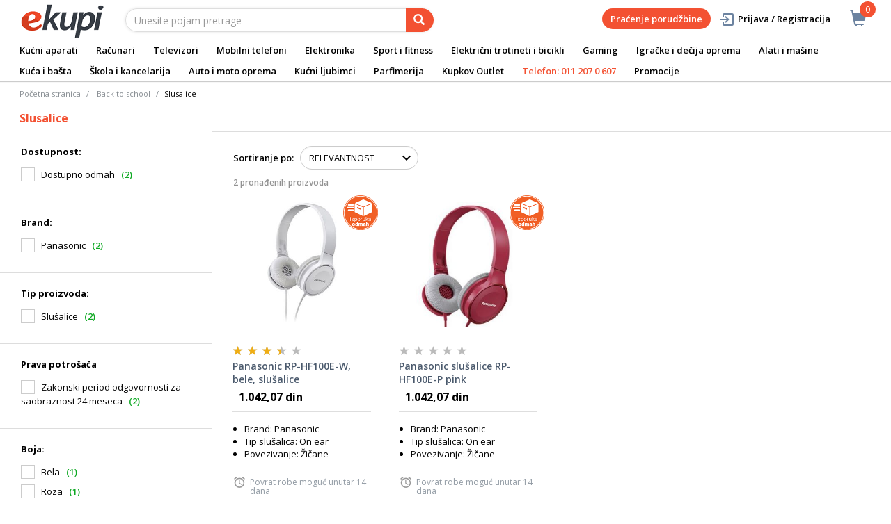

--- FILE ---
content_type: text/html;charset=UTF-8
request_url: https://www.ekupi.rs/rs/back-to-school/slusalice/c/BTS00020
body_size: 27608
content:
<!DOCTYPE html>
<html lang="rs">
<head>
	<title>
		Slusalice | Back to school | eKupi.rs - Va&scaron;a Internet prodavnica</title>

	<meta http-equiv="Content-Type" content="text/html; charset=utf-8"/>
	<meta http-equiv="X-UA-Compatible" content="IE=edge">
	<meta charset="utf-8">
	<meta name="viewport" content="width=device-width, initial-scale=1, user-scalable=no">
	<meta name="keywords">
<meta name="description">
<meta name="robots" content="index,follow">
<link rel="shortcut icon" type="image/x-icon" media="all" href="/_ui/responsive/theme-alpha/images/favicon.ico" />
		<link rel="canonical" href="https://www.ekupi.rs/rs/back-to-school/slusalice/c/BTS00020"/>
	<link rel="stylesheet" type="text/css" href="//fonts.googleapis.com/css?family=Open+Sans:400,300,300italic,400italic,600,600italic,700,700italic,800,800italic" />
<link rel="stylesheet" type="text/css" media="all" href="/wro/all_responsive.css?v=v18.26.0" />
		<link rel="stylesheet" type="text/css" media="all" href="/wro/alpha_responsive.css?v=v18.26.0" />
		<link rel="stylesheet" type="text/css" media="all" href="/wro/addons_responsive.css?v=v18.26.0" />
	<script type="text/javascript" src="/_ui/shared/js/analyticsmediator.js"></script>
	




  







<script type="text/javascript">
        dataLayer = [];
        
        window.addEventListener('load', function(){
            
            if (document.getElementsByClassName("product__listing").length > 0) {
                dataLayer.push({
                    'ecommerce': {
                        'currencyCode': getCurrency('RSD'),
                        'impressions': [
                            
                            {
                                'name': 'Panasonic RP-HF100E-W, bele, slušalice',     // Name or ID is required.
                                'id': 'EK000182600',
                                'price': getPrice(),
                                'brand': 'Panasonic',
                                
                                'category':'Back to school/Slusalice',
                                

                                'variant': '',
                                'list': 'Category Result',
                                'position': ''
                            }
                            
                            ,
                            
                            {
                                'name': 'Panasonic slušalice RP-HF100E-P pink',     // Name or ID is required.
                                'id': 'EK000183027',
                                'price': getPrice(),
                                'brand': 'Panasonic',
                                
                                'category':'Back to school/Slusalice',
                                

                                'variant': '',
                                'list': 'Category Result',
                                'position': ''
                            }
                            
                            ,
                            
                        ]
                    }
                });
            }

        });
        
        window.addEventListener('load', function() {
            var carousels = document.getElementsByClassName("carousel__item");
            if (carousels.length > 0) {
                dataLayer.push({
                    'ecommerce': {
                        'currencyCode': getCurrency('RSD'),
                        'impressions': getCarouselImpressions()
                    }
                });

                function getCarouselImpressions() {
                    var text = '[';
                    for (var i = 0; i < carousels.length; i++) {
                        var onclickdata = carousels[i].getAttribute('onclick');
                        // var properties = onclickdata.match(/'(.*?)'/g);
                        if (onclickdata !== null && onclickdata.startsWith("onClickData")  ) {
                            var properties = onclickdata.replace(/onClickData\('/g, "").replace(/'\)$/g, "").split("', '");
                            if (properties.length === 7) {

                                text += '{' +
                                    '"name":"' + properties[1].replaceAll('"', '\\"') + '",' +
                                    '"id":"' + properties[2] + '",' +
                                    '"price":"' + getPrice(properties[3]) + '",' +
                                    '"brand":"' + properties[4] + '",' +
                                    '"category":"' + getCategoryPathFromUrl(properties[6]) + '",' +
                                    '"variant":"",' +
                                    '"list":"' + properties[0] + '",' +
                                    '"position":"' + properties[5] +
                                    '"}';

                                if (i != carousels.length - 1) {
                                    text += ',';
                                }
                            }
                        }
                    };
                    text += ']';
                    try {
                        return JSON.parse(text);
                    } catch (exception) {
                        return "";
                    }
                }
            }
        });
        
        function addToCartData(name, id, price, brand, url, variant, quantity ) {
            dataLayer.push({
                'event': 'addToCart',
                'ecommerce': {
                    'currencyCode': getCurrency('RSD'),
                    'add': {                                // 'add' actionFieldObject measures.
                        'products': [{                        //  adding a product to a shopping cart.
                            'name': name,
                            'id': id,
                            'price': getPrice(price),
                            'brand': brand,
                            'category': getCategoryPathFromUrl(url),
                            'variant' : variant,
                            'quantity': quantity
                        }]
                    }
                }
            });
        }
        
                function getPrice(price) {
                    return price;
                }
                function getCurrency(currency){
                    return currency;
                }
            
        function trackAddToCart_google(productCode, quantityAdded) {

            
        }

        window.mediator.subscribe('trackAddToCart', function(data) {
            if (data.productCode && data.quantity)
            {
                trackAddToCart_google(data.productCode, data.quantity);
            }
        });


        
        function onClickData(pagename, name, id, price, brand, position, productUrl) {
            dataLayer.push({
                'event': 'productClick',
                'ecommerce': {
                    'click': {
                        'actionField': {'list': pagename},      // Optional list property.
                        'products': [{
                            'name': name,                      // Name or ID is required.
                            'id': id,
                            'price': getPrice(price),
                            'brand': brand,
                            'category': getCategoryPathFromUrl(productUrl),
                            'position': position
                        }]
                    }
                },
                'eventCallback': function() {
                }
            });
        }
        
        function onProductCompareClickData(pagename, name, id, price, brand, position, productUrl) {
            dataLayer.push({
                'event': 'compareClick',
                'ecommerce': {
                    'click': {
                        'actionField': {'list': pagename},      // Optional list property.
                        'products': [{
                            'name': name,                      // Name or ID is required.
                            'id': id,
                            'price': getPrice(price),
                            'brand': brand,
                            'category': getCategoryPathFromUrl(productUrl),
                            'position': position
                        }]
                    }
                },
                'eventCallback': function() {
                }
            });
        }
        
        window.addEventListener('load', function(){
            var elements = document.body.querySelectorAll(".js-gtm-banner-image[banner-id][banner-name][banner-position]");

            if(elements.length > 0){
                dataLayer.push({
                    'ecommerce': {
                        'promoView': {
                            'promotions':getPromotionsData()
                        }
                    }
                });
            }

            function getPromotionsData(){
                var elementsValues = Object.values(elements);
                var text = '[';

                elementsValues.forEach(myFunction);
                function myFunction(item, index) {
                    

                    var bannerCreative = 'Back to school/Slusalice';
                    var bannerName = item.getAttribute("banner-name");
                    var bannerPosition = item.getAttribute("banner-position");
                    var bannerId = item.getAttribute("banner-id");

                    text += '{' +
                        '"id":"' + bannerId + '",' +
                        '"name":"' + bannerName + '",' +
                        '"creative":"' + bannerCreative + '",' +
                        '"position":"' + bannerPosition +
                        '"}';

                    if(index+1 != elements.length){
                        text += ',';
                    }
                }
                text += ']';

                try {
                    var parsedData = JSON.parse(text);
                    return parsedData;
                } catch (exception) {
                    return "";
                }
            }
        });


        function onPromoClick(bannerName, url, bannerPosition, bannerId) {
            dataLayer.push({
                'event': 'promotionClick',
                'ecommerce': {
                    'promoClick': {
                        'promotions': [
                            {
                                'id': bannerId,                         // Name or ID is required.
                                'name': bannerName,
                                'creative':
                                    

                                    'Back to school/Slusalice',
                                'position': bannerPosition
                            }]
                    }
                },
                'eventCallback': function() {
                    document.location = url;
                }
            });
        }

        function onPromoPageClick(bannerName, url, bannerPosition, bannerId) {
            dataLayer.push({
                'event': 'promotionPageClick',
                'ecommerce': {
                    'promoClick': {
                        'promotions': [
                            {
                                'id': bannerId,                         // Name or ID is required.
                                'name': bannerName,
                                'creative': 'promotionPage',
                                'position': bannerPosition
                            }]
                    }
                },
                'eventCallback': function() {
                    document.location = url;
                }
            });
        }

        

        function sendAcceptConsentEvent(consentName) {
            dataLayer.push({
                'event': consentName + '_accepted',
            });
        }

        // sending events to GTM and saving given consents for later code
        

        function acceptCookies() {
            
                sendAcceptConsentEvent('analytics');
            
                sendAcceptConsentEvent('marketing');
            
            ACC.coookiebot.sendCookiebotGivenConsentsIfNeeded(true, true, false);
        }

        function acceptCookiesPartial() {
            let statisticsGiven = false;
            let marketingGiven = false;
            let consents = $("#consent-management-alert-list input:checkbox:checked");
            Array.from(consents).forEach(function (consent) {
                console.log('Consent ' + consent.dataset.code);
                if (consent.dataset.code != 'necessary') {
                    sendAcceptConsentEvent(consent.dataset.code);
                }
                if(consent.dataset.code == 'analytics'){
                    statisticsGiven = true;
                }
                if(consent.dataset.code == 'marketing'){
                    marketingGiven = true;
                }
            });
            console.log('Consents ' + consents + ", array = " + Array.from(consents));
            console.log('Partially accepted: analytics=' + statisticsGiven + ', marketing = ' + marketingGiven);
            ACC.coookiebot.sendCookiebotGivenConsentsIfNeeded(statisticsGiven, marketingGiven, false);
        }

        function getCategoryPathFromUrl(url) {
            url += "";
            return decodeURIComponent(url).replace(/\/p\/.*/g, "").replace(/\/(?=[^\/]*$).*/g, "").replace(/-/g, " ").replace(/^\//g, "");
        }


    </script>

    <!-- Google Tag Manager -->
        <script>(function(w,d,s,l,i){w[l]=w[l]||[];w[l].push({'gtm.start':
                new Date().getTime(),event:'gtm.js'});var f=d.getElementsByTagName(s)[0],
            j=d.createElement(s),dl=l!='dataLayer'?'&l='+l:'';j.async=true;j.src=
            'https://www.googletagmanager.com/gtm.js?id='+i+dl;f.parentNode.insertBefore(j,f);
        })(window,document,'script','dataLayer','GTM-WNQKXW');</script>
    <style>
		img {position: relative;color:#fff !important;}
		img[alt]:after {display: block;position: absolute;top: 0;left: 0;width: 100%;height: 100%;background-color: #fff;line-height: 1;font-size: 1em;text-align: center;content: attr(alt);}
		.yCmsComponent .carousel__component{visibility:hidden}
	</style>

</head>

<body class="page-productGrid pageType-CategoryPage template-pages-category-productGridPage  smartedit-page-uid-productGrid smartedit-page-uuid-eyJpdGVtSWQiOiJwcm9kdWN0R3JpZCIsImNhdGFsb2dJZCI6ImVrdXBpUnNDb250ZW50Q2F0YWxvZyIsImNhdGFsb2dWZXJzaW9uIjoiT25saW5lIn0= smartedit-catalog-version-uuid-ekupiRsContentCatalog/Online  language-rs">
	<main data-currency-iso-code="RSD">
			<a href="#skip-to-content" class="skiptocontent" data-role="none">text.skipToContent</a>
			<a href="#skiptonavigation" class="skiptonavigation" data-role="none">text.skipToNavigation</a>


			<div class="yCmsContentSlot">
<div id="consent-management-alert" class="alert alert-info" style="display:none;" data-consent-management-url="">
    <ul id="consent-management-alert-list" class="consent-management-list" role="tablist" aria-live="polite" data-behavior="accordion">
        <li class="consentmanagement-bar consent-management-list__item"  data-code="necessary" data-binding="expand-accordion-item">
                  <span class="consent-management-list__label">
                    <label>
                        <input type="checkbox" id="" class="" disabled="disabled" checked="checked" name="" data-code="necessary" value="Neophodni kolačići" />Neophodni kolačići</label>
                            </span>

                <span tabindex="0"
                      class="consent-management-list__title"
                      role="tab"
                      aria-selected="false"
                      aria-expanded="false"
                      data-binding="expand-accordion-trigger">
                     </span>

                <div class="consent-management-list__content" role="tabpanel" aria-hidden="true" data-binding="expand-accordion-container">
                    <div class="consent-management-list__content-inner">
                        <p> Ključni su za upotrebu Internet stranice i bez istih stranica nema svoju punu funkcionalnost. Nastavkom surfovanja i kupovinom smatra se da ste prihvatili neophodne kolačiće. Funkcionalni kolačići mogu da uključuju kolačiće koji pružaju uslugu koju je korisnik zatražio.</p>
                    </div>
                </div>
            </li>
        <li class="consentmanagement-bar consent-management-list__item"  data-code="analytics" data-binding="expand-accordion-item">
                  <span class="consent-management-list__label">
                    <label>
                        <input type="checkbox" id="" class="" checked="checked" name="" data-code="analytics" value="Kolačići za praćenje i analitiku" />Kolačići za praćenje i analitiku</label>
                                        </span>

                <span tabindex="0"
                      class="consent-management-list__title"
                      role="tab"
                      aria-selected="false"
                      aria-expanded="false"
                      data-binding="expand-accordion-trigger">
                     </span>

                <div class="consent-management-list__content" role="tabpanel" aria-hidden="true" data-binding="expand-accordion-container">
                    <div class="consent-management-list__content-inner">
                        <p> Prikupljaju se anonimno, ne mogu da prate aktivnosti korisnika na drugim Internet stranicama i služe za praćenje ponašanja korisnika, a u svrhu merenja ponašanja publike i sastavljanja izveštaja za poboljšanja Internet stranice.</p>
                    </div>
                </div>
            </li>
        <li class="consentmanagement-bar consent-management-list__item"  data-code="marketing" data-binding="expand-accordion-item">
                  <span class="consent-management-list__label">
                    <label>
                        <input type="checkbox" id="" class="" checked="checked" name="" data-code="marketing" value="Marketinški kolačići za personalizaciju ponude i ciljanje i oglašavanje" />Marketinški kolačići za personalizaciju ponude i ciljanje i oglašavanje</label>
                                        </span>

                <span tabindex="0"
                      class="consent-management-list__title"
                      role="tab"
                      aria-selected="false"
                      aria-expanded="false"
                      data-binding="expand-accordion-trigger">
                     </span>

                <div class="consent-management-list__content" role="tabpanel" aria-hidden="true" data-binding="expand-accordion-container">
                    <div class="consent-management-list__content-inner">
                        <p> Koriste se za prikazivanje oglasa relevantnih za korisnika i njegove interese. Ovi kolačići takođe mogu da se koriste za merenje efikasnosti kampanje s kojom je korisnik bio u kontaktu tokom poseta Internet stranice.</p>
                    </div>
                </div>
            </li>
        </ul>

    <button type="button" class="consent-accept btn btn-primary" data-index="" onclick="acceptCookiesPartial()">
        Prihvati</button>
</div></div><div class="branding-mobile hidden-md hidden-lg">
	<div class="js-mobile-logo">
		</div>
</div>

<header class="js-mainHeader">
	<nav class="navigation navigation--top hidden-xs hidden-sm">
		<div class="row">
			<div class="col-sm-12 col-md-4 brandlogo">
				<div class="nav__left js-site-logo">
					<div class="yCmsComponent yComponentWrapper">
<div class="banner__component simple-banner">
	<a href="/rs/"><img title="eKupi logo"
				alt="eKupi logo" src="/medias/sys_master/root/hd4/h9a/12569675661342/logo-black.png"></a>
		</div></div></div>
			</div>
			<div class="col-sm-12 col-md-8 rightside">
				<div class="nav__right">

				</div>
			</div>
		</div>
	</nav>
	<div class="hidden-xs hidden-sm js-secondaryNavAccount collapse" id="accNavComponentDesktopOne">
		<ul class="nav__links">

		</ul>
	</div>
	<div class="hidden-xs hidden-sm js-secondaryNavCompany collapse" id="accNavComponentDesktopTwo">
		<ul class="nav__links js-nav__links">

		</ul>
	</div>
	<nav class="navigation navigation--middle js-navigation--middle">
		<div class="container-fluid">
			<div class="row">
				<div class="mobile__nav__row mobile__nav__row--table">
					<div class="mobile__nav__row--table-group">
						<div class="mobile__nav__row--table-row">
							<div class="mobile__nav__row--table-cell visible-xs hidden-sm">
								<button class="mobile__nav__row--btn btn mobile__nav__row--btn-menu js-toggle-sm-navigation"
										type="button" aria-label="meni">
									<span class="glyphicon glyphicon-align-justify"></span>
								</button>
							</div>

							<div class="mobile__nav__row--table-cell visible-xs mobile__nav__row--seperator">
								<button	class="mobile__nav__row--btn btn mobile__nav__row--btn-search js-toggle-xs-search hidden-sm hidden-md hidden-lg" type="button"
											   aria-label="pretraga">
										<span class="glyphicon glyphicon-search"></span>
									</button>
								</div>

							<div class="yCmsContentSlot miniCartSlot componentContainer mobile__nav__row--table hidden-sm hidden-md hidden-lg">
<div class="yCmsComponent mobile__nav__row--table-cell">
<div class="nav-cart">
	<a 	href="/rs/cart"
		class="mini-cart-link js-mini-cart-link-items"
		data-mini-cart-url="/rs/cart/rollover/MiniCart"
		data-mini-cart-refresh-url="/rs/cart/miniCart/SUBTOTAL"
		data-mini-cart-name="Korpa"
		data-mini-cart-empty-name="Ispraznite korpu"
		data-mini-cart-items-text="Artikli u košarici"
		>
		<div class="mini-cart-price js-mini-cart-price hidden-xs hidden-sm">
				</div>
			<div class="mini-cart-icon"><span class="glyphicon glyphicon-shopping-cart "></span></div>
			<div class="mini-cart-count js-mini-cart-count"><span class="nav-items-total">0<span class="items-desktop hidden-xs">&nbsp;Artikli u košarici</span></span></div>
		</a>
</div>
<div class="mini-cart-container js-mini-cart-container"></div></div></div></div>
					</div>
				</div>
			</div>
			<div class="row desktop__nav">
				<div class="nav__left col-lg-6 col-md-6 col-sm-8 col-xs-12">
					<div class="row">
						<div class="col-sm-2 hidden-xs visible-sm mobile-menu">
							<button class="btn js-toggle-sm-navigation" type="button">
								<span class="glyphicon glyphicon-align-justify"></span>
							</button>
						</div>
						<div class="col-sm-10">
							<div class="site-search">
								<div class="yCmsComponent">
<div class="ui-front">
	<form name="search_form_SearchBox" method="get"
		action="/rs/search/">
		<div class="input-group">
			<input type="text" id="js-site-search-input"
					class="form-control js-site-search-input" name="text" value=""
                    maxlength="100" placeholder="Unesite pojam pretrage"
					data-options='{"autocompleteUrl" : "/rs/search/autocomplete/SearchBox","minCharactersBeforeRequest" : "3","waitTimeBeforeRequest" : "500","displayProductImages" : true}'>
			<span class="input-group-btn"> <button class="btn btn-link js_search_button" type="submit" disabled="true" aria-label="pretraga">
						<span class="glyphicon glyphicon-search"></span>
					</button>
				</span>
		</div>
	</form>

</div>
</div></div>
						</div>
					</div>
				</div>
				<div class="nav__right col-lg-6 col-md-6 col-sm-4 col-xs-6 hidden-xs">

					<ul class="nav__links nav__links--shop_info" data-spy="affix" data-offset-top="10">
						<li>
							<div class="yCmsContentSlot componentContainer">
<div class="yCmsComponent">
<div class="nav-cart">
	<a 	href="/rs/cart"
		class="mini-cart-link js-mini-cart-link-items"
		data-mini-cart-url="/rs/cart/rollover/MiniCart"
		data-mini-cart-refresh-url="/rs/cart/miniCart/SUBTOTAL"
		data-mini-cart-name="Korpa"
		data-mini-cart-empty-name="Ispraznite korpu"
		data-mini-cart-items-text="Artikli u košarici"
		>
		<div class="mini-cart-price js-mini-cart-price hidden-xs hidden-sm">
				</div>
			<div class="mini-cart-icon"><span class="glyphicon glyphicon-shopping-cart "></span></div>
			<div class="mini-cart-count js-mini-cart-count"><span class="nav-items-total">0<span class="items-desktop hidden-xs">&nbsp;Artikli u košarici</span></span></div>
		</a>
</div>
<div class="mini-cart-container js-mini-cart-container"></div></div></div></li>
					</ul>

					<ul class="nav__links nav__links--account hidden-xs hidden-sm">
						<li class="order-tracking-navigation-component">
                                    <a href="/rs/order-tracking">
                                        Praćenje porudžbine</a>
                                </li>
                            <li class="liOffcanvas">
									<a class="login_link" href="/rs/login"><span></span>
											Prijava / Registracija</a>
									</li>
							</ul>

				</div>
			</div>
		</div>
	</nav>
	<a href="#" id="skiptonavigation"></a>
	<nav class="navigation navigation--bottom js_navigation--bottom js-enquire-offcanvas-navigation" role="navigation">
		<ul class="sticky-nav-top hidden-lg hidden-md js-sticky-user-group hidden-md hidden-lg">
                </ul>
		<div class="navigation__overflow">
			<ul data-trigger="#signedInUserOptionsToggle" class="nav__links nav__links--products nav__links--mobile js-userAccount-Links js-nav-collapse-body offcanvasGroup1 collapse in hidden-md hidden-lg">
                   </ul>
			<ul class="nav__links nav__links--products nav__links--mobile offcanvasGroup1 collapse in hidden-md hidden-lg">
				<li class="liMobileTrackTrace">
					<a class="aMobileTrackTrace" href="/rs/order-tracking">
						Praćenje porudžbine</a>
				</li>
			</ul>
           	<ul class="nav__links nav__links--products js-offcanvas-links">
				<li class="auto nav__links--primary nav__links--primary-has__sub js-enquire-has-sub">
						<span class="yCmsComponent nav__link js_nav__link">
<a href="/rs/kucni-aparati/c/10003" title="Kućni aparati">Kućni aparati</a></span><span class="glyphicon  glyphicon-chevron-right hidden-md hidden-lg nav__link--drill__down js_nav__link--drill__down"></span>
							<div class="sub__navigation js_sub__navigation col-md-12">
								<a class="sm-back js-enquire-sub-close hidden-md hidden-lg" href="#">Nazad</a>
								<div class="grid row">
									<div class="sub-navigation-section column-20-percent">
													<div class="title-navNode">
																<a href="/rs/kucni-aparati/bela-tehnika/c/10023" title="Bela tehnika">Bela tehnika</a></div>
														<ul class="sub-navigation-list has-title">
														<li class="yCmsComponent nav__link--secondary">
<a href="/rs/kucni-aparati/bela-tehnika/frizideri/c/10130" title="Frižideri">Frižideri</a></li><li class="yCmsComponent nav__link--secondary">
<a href="/rs/kucni-aparati/bela-tehnika/masine-za-pranje-vesa/c/10126" title="Mašine za pranje veša ">Mašine za pranje veša </a></li><li class="yCmsComponent nav__link--secondary">
<a href="/rs/kucni-aparati/bela-tehnika/masine-za-susenje-vesa/c/10127" title="Mašine za sušenje veša ">Mašine za sušenje veša </a></li><li class="yCmsComponent nav__link--secondary">
<a href="/rs/kucni-aparati/bela-tehnika/masine-za-pranje-i-susenje-vesa/c/10128" title="Mašine za pranje i sušanje veša ">Mašine za pranje i sušanje veša </a></li><li class="yCmsComponent nav__link--secondary">
<a href="/rs/kucni-aparati/bela-tehnika/masine-za-sudove/c/10129" title="Mašine za sudove">Mašine za sudove</a></li><li class="yCmsComponent nav__link--secondary">
<a href="/rs/kucni-aparati/bela-tehnika/sporeti/c/10134" title="Šporeti">Šporeti</a></li><li class="yCmsComponent nav__link--secondary">
<a href="/rs/kucni-aparati/bela-tehnika/ugradni-setovi-rerna-i-ploca/c/13412" title="Ugradni setovi (rerne&#43;ploče)">Ugradni setovi (rerne&#43;ploče)</a></li><li class="yCmsComponent nav__link--secondary">
<a href="/rs/kucni-aparati/bela-tehnika/rerne/c/10132" title="Rerne">Rerne</a></li><li class="yCmsComponent nav__link--secondary">
<a href="/rs/kucni-aparati/bela-tehnika/ploce-za-kuvanje/c/10133" title="Ploče za kuvanje">Ploče za kuvanje</a></li><li class="yCmsComponent nav__link--secondary">
<a href="/rs/kucni-aparati/bela-tehnika/zamrzivaci/c/10131" title="Zamrzivači">Zamrzivači</a></li><li class="yCmsComponent nav__link--secondary">
<a href="/rs/kucni-aparati/bela-tehnika/aspiratori/c/10135" title="Aspiratori">Aspiratori</a></li></ul>
												</div>	
											<div class="sub-navigation-section column-20-percent">
													<div class="title-navNode">
																<a href="/rs/kucni-aparati/mali-kucni-aparati/c/10024" title="Mali kućni aparati ">Mali kućni aparati </a></div>
														<ul class="sub-navigation-list has-title">
														<li class="yCmsComponent nav__link--secondary">
<a href="/rs/kucni-aparati/mali-kucni-aparati/pegle/c/10144" title="Pegle ">Pegle </a></li><li class="yCmsComponent nav__link--secondary">
<a href="/rs/kucni-aparati/mali-kucni-aparati/usisivaci-i-oprema/c/10155" title="Usisivači">Usisivači</a></li><li class="yCmsComponent nav__link--secondary">
<a href="/rs/kucni-aparati/mali-kucni-aparati/robotski-usisivaci-i-oprema/c/10156" title="Robotski usisivači">Robotski usisivači</a></li><li class="yCmsComponent nav__link--secondary">
<a href="/rs/kucni-aparati/mali-kucni-aparati/aparati-za-kafu/c/10138" title="Aparati za kafu">Aparati za kafu</a></li><li class="yCmsComponent nav__link--secondary">
<a href="/rs/kucni-aparati/mali-kucni-aparati/kuvala/c/10145" title="Kuvala">Kuvala</a></li><li class="yCmsComponent nav__link--secondary">
<a href="/rs/kucni-aparati/mali-kucni-aparati/mikrotalasne-pecnice/c/10147" title="Mikrotalasne pećnice">Mikrotalasne pećnice</a></li><li class="yCmsComponent nav__link--secondary">
<a href="/rs/kucni-aparati/mali-kucni-aparati/friteze/c/10143" title="Friteze">Friteze</a></li><li class="yCmsComponent nav__link--secondary">
<a href="/rs/kucni-aparati/mali-kucni-aparati/multicookeri/c/12922" title="Multicookeri">Multicookeri</a></li><li class="yCmsComponent nav__link--secondary">
<a href="/rs/kucni-aparati/mali-kucni-aparati/blenderi/c/10140" title="Blenderi">Blenderi</a></li><li class="yCmsComponent nav__link--secondary">
<a href="/rs/kucni-aparati/mali-kucni-aparati/mikseri/c/10148" title="Mikseri">Mikseri</a></li><li class="yCmsComponent nav__link--secondary">
<a href="/rs/kucni-aparati/mali-kucni-aparati/multipraktici/c/10149" title="Multipraktici">Multipraktici</a></li><li class="yCmsComponent nav__link--secondary">
<a href="/rs/kucni-aparati/mali-kucni-aparati/sokovnici-i-cediljke-za-citruse/c/10153" title="Sokovnici i cediljke za citruse">Sokovnici i cediljke za citruse</a></li><li class="yCmsComponent nav__link--secondary">
<a href="/rs/kucni-aparati/mali-kucni-aparati/mesoreznice-i-seckalice/c/10146" title="Mesoreznice i seckalice">Mesoreznice i seckalice</a></li><li class="yCmsComponent nav__link--secondary">
<a href="/rs/kucni-aparati/mali-kucni-aparati/elektricni-rostilji/c/10141" title="Električni roštilji">Električni roštilji</a></li><li class="yCmsComponent nav__link--secondary">
<a href="/rs/kucni-aparati/mali-kucni-aparati/tosteri/c/10154" title="Tosteri">Tosteri</a></li><li class="yCmsComponent nav__link--secondary">
<a href="/rs/kucni-aparati/mali-kucni-aparati/pekaci-hleba/c/10151" title="Pekači hleba">Pekači hleba</a></li><li class="yCmsComponent nav__link--secondary">
<a href="/rs/kucni-aparati/mali-kucni-aparati/vage/c/10157" title="Vage">Vage</a></li><li class="yCmsComponent nav__link--secondary">
<a href="/rs/kucni-aparati/mali-kucni-aparati/ostali-kucni-aparati/c/11841" title="Ostali kućni aparati">Ostali kućni aparati</a></li><li class="yCmsComponent nav__link--secondary">
<a href="/rs/kucni-aparati/mali-kucni-aparati/aparati-za-vakumiranje/c/10139" title="Aparati za vakumiranje">Aparati za vakumiranje</a></li><li class="yCmsComponent nav__link--secondary">
<a href="/rs/c/12115" title="Mašine za šivenje">Mašine za šivenje</a></li><li class="yCmsComponent nav__link--secondary">
<a href="/rs/kucni-aparati/mali-kucni-aparati/dodatna-oprema-za-male-kucne-aparate/c/10160" title="Dodatna oprema za male kućne aparate">Dodatna oprema za male kućne aparate</a></li></ul>
												</div>	
											<div class="sub-navigation-section column-20-percent">
													<div class="title-navNode">
																<a href="/rs/kucni-aparati/aparati-za-negu/c/10022" title="Aparati za negu">Aparati za negu</a></div>
														<ul class="sub-navigation-list has-title">
														<li class="yCmsComponent nav__link--secondary">
<a href="/rs/kucni-aparati/aparati-za-negu/epilatori/c/10120" title="Epilatori, depilatori i oprema">Epilatori, depilatori i oprema</a></li><li class="yCmsComponent nav__link--secondary">
<a href="/rs/kucni-aparati/aparati-za-negu/fenovi-za-kosu/c/10124" title="Fenovi za kosu">Fenovi za kosu</a></li><li class="yCmsComponent nav__link--secondary">
<a href="/rs/kucni-aparati/aparati-za-negu/prese-za-kosu/c/10121" title="Prese za kosu">Prese za kosu</a></li><li class="yCmsComponent nav__link--secondary">
<a href="/rs/kucni-aparati/aparati-za-negu/cetke-za-kosu/c/10119" title="Četke za kosu">Četke za kosu</a></li><li class="yCmsComponent nav__link--secondary">
<a href="/rs/kucni-aparati/aparati-za-negu/uvijaci-za-kosu/c/10125" title="Uvijači za kosu">Uvijači za kosu</a></li><li class="yCmsComponent nav__link--secondary">
<a href="/rs/kucni-aparati/aparati-za-negu/aparati-za-sisanje/c/10118" title="Aparati za šišanje">Aparati za šišanje</a></li><li class="yCmsComponent nav__link--secondary">
<a href="/rs/kucni-aparati/aparati-za-negu/aparati-za-brijanje-i-pribor/c/10117" title="Aparati za brijanje i pribor">Aparati za brijanje i pribor</a></li><li class="yCmsComponent nav__link--secondary">
<a href="/rs/kucni-aparati/aparati-za-negu/aparati-za-dentalnu-higijenu-i-dodatni-pribor/c/10116" title="Aparati za dentalnu higijenu i dodatni pribor">Aparati za dentalnu higijenu i dodatni pribor</a></li><li class="yCmsComponent nav__link--secondary">
<a href="/rs/c/10123" title="Nega kože">Nega kože</a></li><li class="yCmsComponent nav__link--secondary">
<a href="/rs/c/11908" title="Masažeri">Masažeri</a></li><li class="yCmsComponent nav__link--secondary">
<a href="/rs/kucni-aparati/aparati-za-negu/dodatna-oprema/c/11909" title="Dodatna oprema">Dodatna oprema</a></li></ul>
												</div>	
											<div class="sub-navigation-section column-20-percent">
													<div class="title-navNode">
																<a href="/rs/kucni-aparati/grejanje-i-hladenje/c/11910" title="Grejanje i hlađenje">Grejanje i hlađenje</a></div>
														<ul class="sub-navigation-list has-title">
														<li class="yCmsComponent nav__link--secondary">
<a href="/rs/kucni-aparati/grejanje-i-hladenje/klima-uredaji/c/10025" title="Klima uređaji">Klima uređaji</a></li><li class="yCmsComponent nav__link--secondary">
<a href="/rs/kucni-aparati/grejanje-i-hladenje/kamini-peci-i-grejanje/c/11911" title="Kamini, peći i grejalice">Kamini, peći i grejalice</a></li><li class="yCmsComponent nav__link--secondary">
<a href="/rs/kucni-aparati/grejanje-i-hladenje/regulatori-vlaznosti-vazduha/c/11922" title="Prećišćivači, ovlaživači i filteri vazduha">Prećišćivači, ovlaživači i filteri vazduha</a></li><li class="yCmsComponent nav__link--secondary">
<a href="/rs/kucni-aparati/grejanje-i-hladenje/bojleri/c/10136" title="Bojleri ">Bojleri </a></li><li class="yCmsComponent nav__link--secondary">
<a href="/rs/kucni-aparati/grejanje-i-hladenje/ventilatori/c/11921" title="Ventilatori">Ventilatori</a></li></ul>
												</div>	
											<div class="sub-navigation-section column-20-percent">
													<div class="title-navNode">
																<a href="#" title="Brendovi">Brendovi</a></div>
														<ul class="sub-navigation-list has-title">
														<li class="yCmsComponent nav__link--secondary">
<a href="/rs/Philips-akcija" title="Philips">Philips</a></li><li class="yCmsComponent nav__link--secondary">
<a href="/rs/zasto-kupiti-philips-ipl" title="Philips IPL">Philips IPL</a></li><li class="yCmsComponent nav__link--secondary">
<a href="/rs/Istrazite-veliku-Braun-ponudu" title="Braun">Braun</a></li><li class="yCmsComponent nav__link--secondary">
<a href="/rs/Oral-b" title="OralB">OralB</a></li><li class="yCmsComponent nav__link--secondary">
<a href="/rs/Dyson-Digital-Demozone" title="Dyson">Dyson</a></li><li class="yCmsComponent nav__link--secondary">
<a href="https://www.ekupi.rs/rs/Beko" title="Beko">Beko</a></li><li class="yCmsComponent nav__link--secondary">
<a href="https://www.ekupi.rs/rs/VOX-Electronics" title="Vox">Vox</a></li></ul>
												</div>	
											</div>
							</div>

						</li>

				<li class="auto nav__links--primary nav__links--primary-has__sub js-enquire-has-sub">
						<span class="yCmsComponent nav__link js_nav__link">
<a href="/rs/racunari/c/10001" title="Računari ">Računari </a></span><span class="glyphicon  glyphicon-chevron-right hidden-md hidden-lg nav__link--drill__down js_nav__link--drill__down"></span>
							<div class="sub__navigation js_sub__navigation col-md-12">
								<a class="sm-back js-enquire-sub-close hidden-md hidden-lg" href="#">Nazad</a>
								<div class="grid row">
									<div class="sub-navigation-section col-md-2">
													<div class="title-navNode">
																<a href="/rs/racunari/laptopovi-i-oprema/c/10012" title="Laptopovi i oprema">Laptopovi i oprema</a></div>
														<ul class="sub-navigation-list has-title">
														<li class="yCmsComponent nav__link--secondary">
<a href="/rs/racunari/laptopovi-i-oprema/laptopovi/c/10068" title="Laptopovi">Laptopovi</a></li><li class="yCmsComponent nav__link--secondary">
<a href="https://www.ekupi.rs/rs/HP-laptopovi" title="HP laptopovi i oprema">HP laptopovi i oprema</a></li><li class="yCmsComponent nav__link--secondary">
<a href="/rs/racunari/laptopovi-i-oprema/dodaci-za-laptopove/c/10069" title="Dodaci za laptopove">Dodaci za laptopove</a></li><li class="yCmsComponent nav__link--secondary">
<a href="/rs/Koji-laptop-kupiti" title="Vodič za laptopove">Vodič za laptopove</a></li></ul>
												</div>	
											<div class="sub-navigation-section col-md-2">
													<div class="title-navNode">
																<a href="/rs/racunari/racunari-i-periferija/c/10014" title="Računari i periferija">Računari i periferija</a></div>
														<ul class="sub-navigation-list has-title">
														<li class="yCmsComponent nav__link--secondary">
<a href="/rs/racunari/racunari-i-periferija/desktop-racunari/c/10539" title="Desktop računari">Desktop računari</a></li><li class="yCmsComponent nav__link--secondary">
<a href="/rs/racunari/racunari-i-periferija/racunarske-komponente/c/10075" title="Računarske komponente">Računarske komponente</a></li><li class="yCmsComponent nav__link--secondary">
<a href="/rs/racunari/racunari-i-periferija/periferija/c/10076" title="Periferija">Periferija</a></li><li class="yCmsComponent nav__link--secondary">
<a href="/rs/racunari/racunari-i-periferija/monitori/c/10077" title="Monitori">Monitori</a></li><li class="yCmsComponent nav__link--secondary">
<a href="/rs/racunari/racunari-i-periferija/stampaci-i-skeneri/c/10078" title="Štampači i skeneri">Štampači i skeneri</a></li><li class="yCmsComponent nav__link--secondary">
<a href="/rs/racunari/racunari-i-periferija/dodaci-za-racunare/c/10534" title="Dodaci za računare">Dodaci za računare</a></li><li class="yCmsComponent nav__link--secondary">
<a href="/rs/racunari/racunari-i-periferija/neprekidna-napajanja/c/10536" title="Neprekidna napajanja">Neprekidna napajanja</a></li><li class="yCmsComponent nav__link--secondary">
<a href="/rs/racunari/racunari-i-periferija/pos-oprema/c/10079" title="POS oprema">POS oprema</a></li><li class="yCmsComponent nav__link--secondary">
<a href="/rs/racunari/racunari-i-periferija/mrezna-oprema/c/10535" title="Mrežna oprema">Mrežna oprema</a></li></ul>
												</div>	
											<div class="sub-navigation-section col-md-2">
													<div class="title-navNode">
																<a href="/rs/racunari/skladistenje-podataka/c/10015" title="Skladištenje podataka">Skladištenje podataka</a></div>
														<ul class="sub-navigation-list has-title">
														<li class="yCmsComponent nav__link--secondary">
<a href="/rs/racunari/skladistenje-podataka/eksterni-hard-diskovi/c/10080" title="Eksterni hard diskovi">Eksterni hard diskovi</a></li><li class="yCmsComponent nav__link--secondary">
<a href="/rs/racunari/skladistenje-podataka/usb-flash-memorije/c/10084" title="USB Flash memorije">USB Flash memorije</a></li><li class="yCmsComponent nav__link--secondary">
<a href="/rs/racunari/skladistenje-podataka/memorijske-kartice/c/10082" title="Memorijske kartice">Memorijske kartice</a></li><li class="yCmsComponent nav__link--secondary">
<a href="/rs/racunari/skladistenje-podataka/nas-uredaji/c/10083" title="NAS uređaji">NAS uređaji</a></li></ul>
												</div>	
											<div class="sub-navigation-section col-md-2">
													<div class="title-navNode">
																<a href="/rs/racunari/tablet-racunari-i-oprema/c/10013" title="Tablet računari i oprema">Tablet računari i oprema</a></div>
														<ul class="sub-navigation-list has-title">
														<li class="yCmsComponent nav__link--secondary">
<a href="/rs/racunari/tablet-racunari-i-oprema/tablet-racunari/c/10072" title="Tablet računari">Tablet računari</a></li></ul>
												</div>	
											<div class="sub-navigation-section col-md-2">
													<div class="title-navNode">
																<a href="/rs/racunari/software/c/10016" title="Software">Software</a></div>
														<ul class="sub-navigation-list has-title">
														<li class="yCmsComponent nav__link--secondary">
<a href="/rs/racunari/software/operativni-sistemi/c/10537" title="Operativni sistemi">Operativni sistemi</a></li><li class="yCmsComponent nav__link--secondary">
<a href="/rs/racunari/software/aplikacije/c/10538" title="Aplikacije">Aplikacije</a></li></ul>
												</div>	
											<div class="sub-navigation-section col-md-2">
													<ul class="sub-navigation-list ">
														</ul>
												</div>	
											</div>
							</div>

						</li>

				<li class="auto nav__links--primary nav__links--primary-has__sub js-enquire-has-sub">
						<span class="yCmsComponent nav__link js_nav__link">
<a href="/rs/elektronika/televizori-i-oprema/c/10102" title="Televizori ">Televizori </a></span><span class="glyphicon  glyphicon-chevron-right hidden-md hidden-lg nav__link--drill__down js_nav__link--drill__down"></span>
							<div class="sub__navigation js_sub__navigation col-md-6 col-lg-4">
								<a class="sm-back js-enquire-sub-close hidden-md hidden-lg" href="#">Nazad</a>
								<div class="grid row">
									<div class="sub-navigation-section col-md-6">
													<div class="title-navNode">
																<span class="empty-nav-item">DIJAGONALE (in)</span></div>
														<ul class="sub-navigation-list has-title">
														<li class="yCmsComponent nav__link--secondary">
<a href="/rs/rs/elektronika/televizori-i-oprema/televizori/c/10579?q&#61;%3Arelevance%3ATvDijagonala%3A32%2522%252F82%2Bcm&amp;text&#61;" title="32 ili manji ">32 ili manji </a></li><li class="yCmsComponent nav__link--secondary">
<a href="/rs/rs/elektronika/televizori-i-oprema/televizori/c/10579?q&#61;%3Arelevance%3ATvDijagonala%3A39%2522%252F99%2Bcm%3ATvDijagonala%3A40%2522%252F100%2Bcm%3ATvDijagonala%3A42%2522%252F107%2Bcm%3ATvDijagonala%3A43%2522%252F109%2Bcm&amp;text&#61;" title="od 39 do 43">od 39 do 43</a></li><li class="yCmsComponent nav__link--secondary">
<a href="/rs/rs/elektronika/televizori-i-oprema/televizori/c/10579?q&#61;%3Arelevance%3ATvDijagonala%3A49%2522%252F124%2Bcm%3ATvDijagonala%3A50%2522%252F127%2Bcm&amp;text&#61;" title="od 47 do 50">od 47 do 50</a></li><li class="yCmsComponent nav__link--secondary">
<a href="/rs/rs/elektronika/televizori-i-oprema/televizori/c/10579?q&#61;%3Arelevance%3ATvDijagonala%3A55%2522%252F140%2Bcm%3ATvDijagonala%3A58%2522%252F148%2Bcm&amp;text&#61;" title="od 55 do 58">od 55 do 58</a></li><li class="yCmsComponent nav__link--secondary">
<a href="/rs/rs/elektronika/televizori-i-oprema/televizori/c/10579?q&#61;%3Arelevance%3ATvDijagonala%3A65%2522%252F165%2Bcm&amp;text&#61;" title="od 60 do 65">od 60 do 65</a></li><li class="yCmsComponent nav__link--secondary">
<a href="https://bit.ly/3OG1tsv" title="70 ili veći ">70 ili veći </a></li></ul>
												</div>	
											<div class="sub-navigation-section col-md-6">
													<div class="title-navNode">
																<span class="empty-nav-item">BRENDOVI</span></div>
														<ul class="sub-navigation-list has-title">
														<li class="yCmsComponent nav__link--secondary">
<a href="/rs/rs/elektronika/televizori-i-oprema/televizori/c/10579/fss?q&#61;%3Arelevance%3Abrand%3ASamsung" title="Samsung">Samsung</a></li><li class="yCmsComponent nav__link--secondary">
<a href="/rs/rs/elektronika/televizori-i-oprema/televizori/c/10579/fss?q&#61;%3Arelevance%3Abrand%3APhilips" title="Philips">Philips</a></li><li class="yCmsComponent nav__link--secondary">
<a href="/rs/rs/elektronika/televizori-i-oprema/televizori/c/10579/fss?q&#61;%3Arelevance%3Abrand%3ALG" title="LG">LG</a></li><li class="yCmsComponent nav__link--secondary">
<a href="/rs/rs/elektronika/televizori-i-oprema/televizori/c/10579/fss?q&#61;%3Arelevance%3Abrand%3ASony" title="Sony">Sony</a></li><li class="yCmsComponent nav__link--secondary">
<a href="/rs/rs/elektronika/televizori-i-oprema/televizori/c/10579/fss?q&#61;%3Arelevance%3Abrand%3AHisense" title="Hisense">Hisense</a></li><li class="yCmsComponent nav__link--secondary">
<a href="/rs/rs/elektronika/televizori-i-oprema/televizori/c/10579/fss?q&#61;%3Arelevance%3Abrand%3AFox" title="Fox">Fox</a></li><li class="yCmsComponent nav__link--secondary">
<a href="/rs/VOX-Electronics" title="Vox">Vox</a></li><li class="yCmsComponent nav__link--secondary">
<a href="/rs/rs/elektronika/televizori-i-oprema/televizori/c/10579/fss?q&#61;%3Arelevance%3Abrand%3AVivax" title="Vivax">Vivax</a></li><li class="yCmsComponent nav__link--secondary">
<a href="/rs/rs/elektronika/televizori-i-oprema/televizori/c/10579/fss?q&#61;%3Arelevance%3Abrand%3ATCL" title="TCL">TCL</a></li><li class="yCmsComponent nav__link--secondary">
<a href="/rs/rs/elektronika/televizori-i-oprema/televizori/c/10579/fss?q&#61;%3Arelevance%3Abrand%3AJVC" title="JVC">JVC</a></li><li class="yCmsComponent nav__link--secondary">
<a href="/rs/rs/elektronika/televizori-i-oprema/televizori/c/10579/fss?q&#61;%3Arelevance%3Abrand%3ATesla" title="Tesla">Tesla</a></li><li class="yCmsComponent nav__link--secondary">
<a href="/rs/rs/elektronika/televizori-i-oprema/televizori/c/10579/fss?q&#61;%3Arelevance%3Abrand%3AXiaomi" title="Xiaomi">Xiaomi</a></li></ul>
												</div>	
											</div>
							</div>

						</li>

				<li class="auto nav__links--primary nav__links--primary-has__sub js-enquire-has-sub">
						<span class="yCmsComponent nav__link js_nav__link">
<a href="/rs/elektronika/mobilni-telefoni-i-dodaci/c/10017" title="Mobilni telefoni">Mobilni telefoni</a></span><span class="glyphicon  glyphicon-chevron-right hidden-md hidden-lg nav__link--drill__down js_nav__link--drill__down"></span>
							<div class="sub__navigation js_sub__navigation col-md-12">
								<a class="sm-back js-enquire-sub-close hidden-md hidden-lg" href="#">Nazad</a>
								<div class="grid row">
									<div class="sub-navigation-section column-20-percent">
													<div class="title-navNode">
																<a href="/rs/elektronika/mobilni-telefoni-i-dodaci/c/10017" title="Mobilni telefoni">Mobilni telefoni</a></div>
														<ul class="sub-navigation-list has-title">
														<li class="yCmsComponent nav__link--secondary">
<a href="/rs/elektronika/mobilni-telefoni-i-dodaci/pametni-telefoni/c/10087" title="Pametni Mobilni telefoni">Pametni Mobilni telefoni</a></li><li class="yCmsComponent nav__link--secondary">
<a href="/rs/elektronika/mobilni-telefoni-i-dodaci/standardni-mobilni-telefoni/c/10088" title="Standardni Mobilni telefon">Standardni Mobilni telefon</a></li></ul>
												</div>	
											<div class="sub-navigation-section column-20-percent">
													<div class="title-navNode">
																<a href="/rs/elektronika/ostala-elektronika/telefoni/fiksni-telefoni/c/10573" title="Fiksni telefoni">Fiksni telefoni</a></div>
														<ul class="sub-navigation-list has-title">
														</ul>
												</div>	
											<div class="sub-navigation-section column-20-percent">
													<div class="title-navNode">
																<a href="/rs/elektronika/sportski-gadgeti/c/10028" title="Sportski gadgeti">Sportski gadgeti</a></div>
														<ul class="sub-navigation-list has-title">
														<li class="yCmsComponent nav__link--secondary">
<a href="/rs/elektronika/sportski-gadgeti/sportski-pametni-satovi/c/10196" title="Sportski pametni satovi">Sportski pametni satovi</a></li><li class="yCmsComponent nav__link--secondary">
<a href="/rs/elektronika/sportski-gadgeti/deciji-pametni-satovi/c/13092" title="Dečiji pametni satovi">Dečiji pametni satovi</a></li><li class="yCmsComponent nav__link--secondary">
<a href="/rs/elektronika/sportski-gadgeti/fitnes-narukvice-i-meraci-aktivnosti/c/10197" title="Fitnes narukvice i merači aktivnosti">Fitnes narukvice i merači aktivnosti</a></li></ul>
												</div>	
											<div class="sub-navigation-section column-20-percent">
													<div class="title-navNode">
																<a href="/rs/racunari/tablet-racunari-i-oprema/c/10013" title="Tableti">Tableti</a></div>
														<ul class="sub-navigation-list has-title">
														<li class="yCmsComponent nav__link--secondary">
<a href="/rs/racunari/tablet-racunari-i-oprema/c/10013" title="Tableti">Tableti</a></li></ul>
												</div>	
											<div class="sub-navigation-section column-20-percent">
													<div class="title-navNode">
																<a href="/rs/elektronika/mobilni-telefoni-i-dodaci/dodatni-pribor-za-mobilne-telefone/c/10085" title="Oprema za mobilne telefone">Oprema za mobilne telefone</a></div>
														<ul class="sub-navigation-list has-title">
														<li class="yCmsComponent nav__link--secondary">
<a href="/rs/elektronika/audio/slusalice/c/12853" title="Slušalice">Slušalice</a></li><li class="yCmsComponent nav__link--secondary">
<a href="/rs/elektronika/audio/prenosni-bluetooth-zvucnici/c/12880" title="Prenosni bluetooth zvučnici">Prenosni bluetooth zvučnici</a></li><li class="yCmsComponent nav__link--secondary">
<a href="/rs/elektronika/mobilni-telefoni-i-dodaci/dodatni-pribor-za-mobilne-telefone/punjaci-za-mobilne-telefone/c/12890" title="Punjači za telefone i kablovi">Punjači za telefone i kablovi</a></li><li class="yCmsComponent nav__link--secondary">
<a href="/rs/elektronika/mobilni-telefoni-i-dodaci/dodatni-pribor-za-mobilne-telefone/maske-i-futrole-za-telefone/c/12924" title="Maske i futrole za telefone">Maske i futrole za telefone</a></li></ul>
												</div>	
											</div>
							</div>

						</li>

				<li class="auto nav__links--primary nav__links--primary-has__sub js-enquire-has-sub">
						<span class="yCmsComponent nav__link js_nav__link">
<a href="/rs/elektronika/c/10002" title="Elektronika ">Elektronika </a></span><span class="glyphicon  glyphicon-chevron-right hidden-md hidden-lg nav__link--drill__down js_nav__link--drill__down"></span>
							<div class="sub__navigation js_sub__navigation col-md-12">
								<a class="sm-back js-enquire-sub-close hidden-md hidden-lg" href="#">Nazad</a>
								<div class="grid row">
									<div class="sub-navigation-section col-md-2">
													<div class="title-navNode">
																<a href="/rs/elektronika/mobilni-telefoni-i-dodaci/c/10017" title="Mobilni telefoni i dodaci">Mobilni telefoni i dodaci</a></div>
														<ul class="sub-navigation-list has-title">
														<li class="yCmsComponent nav__link--secondary">
<a href="/rs/elektronika/mobilni-telefoni-i-dodaci/c/10017" title="Mobilni telefoni">Mobilni telefoni</a></li><li class="yCmsComponent nav__link--secondary">
<a href="/rs/elektronika/sportski-gadgeti/sportski-pametni-satovi/c/10196" title="Pametni Satovi">Pametni Satovi</a></li><li class="yCmsComponent nav__link--secondary">
<a href="/rs/elektronika/mobilni-telefoni-i-dodaci/dodatni-pribor-za-mobilne-telefone/c/10085" title="Dodatni pribor za mobilne telefone">Dodatni pribor za mobilne telefone</a></li><li class="yCmsComponent nav__link--secondary">
<a href="/rs/elektronika/mobilni-telefoni-i-dodaci/standardni-mobilni-telefoni/c/10088" title="Standardni mobilni telefoni">Standardni mobilni telefoni</a></li></ul>
												</div>	
											<div class="sub-navigation-section col-md-2">
													<div class="title-navNode">
																<a href="/rs/elektronika/televizori-i-oprema/c/10102" title="Televizori i oprema">Televizori i oprema</a></div>
														<ul class="sub-navigation-list has-title">
														<li class="yCmsComponent nav__link--secondary">
<a href="/rs/elektronika/televizori-i-oprema/televizori/c/10579" title="Televizori">Televizori</a></li><li class="yCmsComponent nav__link--secondary">
<a href="/rs/Vodič-za-kupovinu-televizora" title="Vodič za kupovinu televizora">Vodič za kupovinu televizora</a></li><li class="yCmsComponent nav__link--secondary">
<a href="/rs/elektronika/televizori-i-oprema/oprema-za-televizore/c/10577" title="Oprema za televizore">Oprema za televizore</a></li><li class="yCmsComponent nav__link--secondary">
<a href="/rs/elektronika/televizori-i-oprema/nosaci-za-televizore/c/12854" title="Nosači za televizore">Nosači za televizore</a></li><li class="yCmsComponent nav__link--secondary">
<a href="/rs/elektronika/projektori-i-platna/c/10104" title="Projektori i platna">Projektori i platna</a></li></ul>
												</div>	
											<div class="sub-navigation-section col-md-2">
													<div class="title-navNode">
																<a href="/rs/elektronika/sportski-gadgeti/c/10028" title="Sportski gadgeti">Sportski gadgeti</a></div>
														<ul class="sub-navigation-list has-title">
														<li class="yCmsComponent nav__link--secondary">
<a href="/rs/elektronika/sportski-gadgeti/sportski-pametni-satovi/c/10196" title="Sportski pametni satovi">Sportski pametni satovi</a></li><li class="yCmsComponent nav__link--secondary">
<a href="/rs/elektronika/sportski-gadgeti/fitnes-narukvice-i-meraci-aktivnosti/c/10197" title="Fitnes narukvice i merači aktivnosti">Fitnes narukvice i merači aktivnosti</a></li><li class="yCmsComponent nav__link--secondary">
<a href="/rs/elektronika/sportski-gadgeti/deciji-pametni-satovi/c/13092" title="Dečiji pametni satovi">Dečiji pametni satovi</a></li></ul>
												</div>	
											<div class="sub-navigation-section col-md-2">
													<div class="title-navNode">
																<a href="/rs/elektronika/gaming/c/10018" title="Gaming ">Gaming </a></div>
														<ul class="sub-navigation-list has-title">
														<li class="yCmsComponent nav__link--secondary">
<a href="/rs/elektronika/gaming/dodaci-za-gaming-konzole/c/10094" title="Dodaci za konzole">Dodaci za konzole</a></li><li class="yCmsComponent nav__link--secondary">
<a href="/rs/elektronika/gaming/igre/c/10095" title="Igre">Igre</a></li><li class="yCmsComponent nav__link--secondary">
<a href="/rs/elektronika/gaming/konzole/c/10093" title="Konzole">Konzole</a></li></ul>
												</div>	
											<div class="sub-navigation-section col-md-2">
													<div class="title-navNode">
																<a href="/rs/elektronika/audio/c/12608" title="Audio ">Audio </a></div>
														<ul class="sub-navigation-list has-title">
														<li class="yCmsComponent nav__link--secondary">
<a href="/rs/elektronika/audio/audio-i-video-kablovi/c/10582" title="Audio i video kablovi">Audio i video kablovi</a></li><li class="yCmsComponent nav__link--secondary">
<a href="/rs/elektronika/audio/mini-i-micro-linije/c/11439" title="Mini i micro linije">Mini i micro linije</a></li><li class="yCmsComponent nav__link--secondary">
<a href="/rs/elektronika/audio/prenosni-bluetooth-zvucnici/c/12880" title="Prenosni bluetooth zvučnici">Prenosni bluetooth zvučnici</a></li><li class="yCmsComponent nav__link--secondary">
<a href="/rs/elektronika/audio/slusalice/c/12853" title="Slušalice">Slušalice</a></li><li class="yCmsComponent nav__link--secondary">
<a href="/rs/elektronika/audio/soundbar-uredaji/c/12877" title="Soundbar uređaji">Soundbar uređaji</a></li></ul>
												</div>	
											<div class="sub-navigation-section col-md-2">
													<div class="title-navNode">
																<a href="/rs/elektronika/fotoaparati-i-videokamere/c/10019" title="Fotoaparati i videokamere">Fotoaparati i videokamere</a></div>
														<ul class="sub-navigation-list has-title">
														<li class="yCmsComponent nav__link--secondary">
<a href="/rs/elektronika/fotoaparati-i-videokamere/akcijske-video-kamere/c/12866" title="Akcijske video kamere">Akcijske video kamere</a></li><li class="yCmsComponent nav__link--secondary">
<a href="/rs/elektronika/fotoaparati-i-videokamere/oprema-za-akcijske-videokamere/c/12867" title="Oprema za akcijske videokamere">Oprema za akcijske videokamere</a></li><li class="yCmsComponent nav__link--secondary">
<a href="/rs/elektronika/fotoaparati-i-videokamere/baterije-i-punjaci/c/10096" title="Baterije i punjači">Baterije i punjači</a></li></ul>
												</div>	
											<div class="sub-navigation-section col-md-2">
													<div class="title-navNode">
																<a href="/rs/rs/Zašto-kupiti-električni-trotinet-ili-bicikl" title="Bicikli i trotineti">Bicikli i trotineti</a></div>
														<ul class="sub-navigation-list has-title">
														<li class="yCmsComponent nav__link--secondary">
<a href="https://www.ekupi.rs/rs/Sport/Bicikli-i-romobili/c/10030" title="Bicikli">Bicikli</a></li><li class="yCmsComponent nav__link--secondary">
<a href="/rs/Sport/Zabava-i-rekreacija/Električni-trotinet/c/12217" title="Električni trotineti">Električni trotineti</a></li><li class="yCmsComponent nav__link--secondary">
<a href="/rs/zasto-kupiti-elektricni-trotinet-ili-bicikl" style="color: #619721;" class="navcolorh" title="Sve o električnim trotinetima i biciklim">Sve o električnim trotinetima i biciklim</a></li></ul>
												</div>	
											<div class="sub-navigation-section col-md-2">
													<div class="title-navNode">
																<a href="/rs/elektronika/dronovi-i-oprema/komercijalni-dronovi/c/12901" title="DRONOVI I OPREMA ">DRONOVI I OPREMA </a></div>
														<ul class="sub-navigation-list has-title">
														<li class="yCmsComponent nav__link--secondary">
<a href="https://www.ekupi.rs/rs/Elektronika/Dronovi-i-oprema/Komercijalni-dronovi-i-oprema/c/12901" title="Dronovi">Dronovi</a></li></ul>
												</div>	
											</div>
							</div>

						</li>

				<li class="auto nav__links--primary nav__links--primary-has__sub js-enquire-has-sub">
						<span class="yCmsComponent nav__link js_nav__link">
<a href="/rs/sport-i-fitness/c/10031" title="Sport i fitness">Sport i fitness</a></span><span class="glyphicon  glyphicon-chevron-right hidden-md hidden-lg nav__link--drill__down js_nav__link--drill__down"></span>
							<div class="sub__navigation js_sub__navigation col-md-3 col-lg-2">
								<a class="sm-back js-enquire-sub-close hidden-md hidden-lg" href="#">Nazad</a>
								<div class="grid row">
									<div class="sub-navigation-section col-md-12">
									    		<ul class="sub-navigation-list ">
										        	<li class="yCmsComponent nav__link--secondary">
<a href="/rs/sport-i-fitness/funkcionalni-trening/c/10229" title="Funkcionalni trening">Funkcionalni trening</a></li><li class="yCmsComponent nav__link--secondary">
<a href="/rs/sport-i-fitness/mulitifunkcionalne-sprave/c/10231" title="Mulitifunkcionalne sprave">Mulitifunkcionalne sprave</a></li><li class="yCmsComponent nav__link--secondary">
<a href="/rs/sport-i-fitness/sobni-bicikli-i-spinning/c/10237" title="Sobni bicikli i spinning">Sobni bicikli i spinning</a></li><li class="yCmsComponent nav__link--secondary">
<a href="/rs/sport-i-fitness/trake-za-trcanje/c/10241" title="Trake za trčanje">Trake za trčanje</a></li><li class="yCmsComponent nav__link--secondary">
<a href="/rs/sport-i-fitness/bicikli-i-trotineti/c/10030" title="Bicikli i trotineti ">Bicikli i trotineti </a></li><li class="yCmsComponent nav__link--secondary">
<a href="/rs/sport-i-fitness/sportska-odeca-i-obuca/c/10026" title="Sportska odeća i obuća ">Sportska odeća i obuća </a></li><li class="yCmsComponent nav__link--secondary">
<a href="/rs/sport-i-fitness/tegovi-ketlbelovi-i-sipke/c/10242" title="Tegovi, ketlbelovi i šipke">Tegovi, ketlbelovi i šipke</a></li><li class="yCmsComponent nav__link--secondary">
<a href="/rs/sport-i-fitness/podloge-lopte-i-fitnes-rekviziti/c/10235" title="Podloge, lopte i fitnes rekviziti">Podloge, lopte i fitnes rekviziti</a></li><li class="yCmsComponent nav__link--secondary">
<a href="/rs/sport-i-fitness/klupe-za-vezbanje/c/12219" title="Klupe za vežbanje">Klupe za vežbanje</a></li><li class="yCmsComponent nav__link--secondary">
<a href="/rs/sport-i-fitness/oprema-za-boks/c/13160" title="Oprema za boks">Oprema za boks</a></li><li class="yCmsComponent nav__link--secondary">
<a href="/rs/sport-i-fitness/sportska-prehrana/c/13434" title="Sportska prehrana">Sportska prehrana</a></li><li class="yCmsComponent nav__link--secondary">
<a href="/rs/sport-i-fitness/outdoor-planinaranje-i-kampovanje/c/10182" title="Outdoor, planinaranje i kampovanje ">Outdoor, planinaranje i kampovanje </a></li><li class="yCmsComponent nav__link--secondary">
<a href="/rs/sport-i-fitness/orbitrek/c/10234" title="Orbitrek ">Orbitrek </a></li></ul>
											</div>	
									    </div>
							</div>

						</li>

				<li class="auto nav__links--primary nav__links--primary-has__sub js-enquire-has-sub">
						<span class="yCmsComponent nav__link js_nav__link">
<a href="/rs/elektricni-trotineti-i-bicikli/c/13183" title="Električni trotineti i bicikli">Električni trotineti i bicikli</a></span><span class="glyphicon  glyphicon-chevron-right hidden-md hidden-lg nav__link--drill__down js_nav__link--drill__down"></span>
							<div class="sub__navigation js_sub__navigation col-md-3 col-lg-2">
								<a class="sm-back js-enquire-sub-close hidden-md hidden-lg" href="#">Nazad</a>
								<div class="grid row">
									<div class="sub-navigation-section col-md-12">
									    		<ul class="sub-navigation-list ">
										        	<li class="yCmsComponent nav__link--secondary">
<a href="/rs/elektricni-trotineti-i-bicikli/elektricni-bicikli/c/12648" title="Električni bicikli">Električni bicikli</a></li><li class="yCmsComponent nav__link--secondary">
<a href="/rs/elektricni-trotineti-i-bicikli/elektricni-trotineti/c/12217" title="Električni trotineti">Električni trotineti</a></li><li class="yCmsComponent nav__link--secondary">
<a href="/rs/elektricni-trotineti-i-bicikli/oprema/c/13417" title="Oprema">Oprema</a></li></ul>
											</div>	
									    </div>
							</div>

						</li>

				<li class="auto nav__links--primary ">
						<span class="yCmsComponent nav__link js_nav__link">
<a href="/rs/elektronika/gaming/c/10018" title="Gaming ">Gaming </a></span></li>

				<li class="auto nav__links--primary nav__links--primary-has__sub js-enquire-has-sub">
						<span class="yCmsComponent nav__link js_nav__link">
<a href="/rs/c/10008" title="Igračke i dečija oprema">Igračke i dečija oprema</a></span><span class="glyphicon  glyphicon-chevron-right hidden-md hidden-lg nav__link--drill__down js_nav__link--drill__down"></span>
							<div class="sub__navigation js_sub__navigation col-md-9 col-lg-6">
								<a class="sm-back js-enquire-sub-close hidden-md hidden-lg" href="#">Nazad</a>
								<div class="grid row">
									<div class="sub-navigation-section col-md-4">
													<div class="title-navNode">
																<a href="/rs/igracke-i-decija-oprema/igracke/c/10050" title="Igračke">Igračke</a></div>
														<ul class="sub-navigation-list has-title">
														<li class="yCmsComponent nav__link--secondary">
<a href="/rs/igracke-i-decija-oprema/igracke/edukativne-igracke/c/10378" title="Edukativne igračke">Edukativne igračke</a></li><li class="yCmsComponent nav__link--secondary">
<a href="/rs/igracke-i-decija-oprema/igracke/muzicki-instrumenti/c/10379" title="Muzički instrumenti">Muzički instrumenti</a></li><li class="yCmsComponent nav__link--secondary">
<a href="/rs/igracke-i-decija-oprema/igracke/igracke-za-bebe/c/10380" title="Igračke za bebe">Igračke za bebe</a></li><li class="yCmsComponent nav__link--secondary">
<a href="/rs/igracke-i-decija-oprema/igracke/igracke-za-devojcice/c/10382" title="Igračke za devojčice">Igračke za devojčice</a></li><li class="yCmsComponent nav__link--secondary">
<a href="/rs/igracke-i-decija-oprema/igracke/autici-i-motori-na-akumulator/c/10383" title="Autići i autići na akumulator">Autići i autići na akumulator</a></li><li class="yCmsComponent nav__link--secondary">
<a href="/rs/igracke-i-decija-oprema/igracke/igracke-za-decake/c/10381" title="Igračke za dečake">Igračke za dečake</a></li><li class="yCmsComponent nav__link--secondary">
<a href="/rs/igracke-i-decija-oprema/igracke/igre-na-otvorenom/c/10384" title="Igre na otvorenom">Igre na otvorenom</a></li><li class="yCmsComponent nav__link--secondary">
<a href="/rs/igracke-i-decija-oprema/igracke/drustvene-igre/c/10377" title="Društvene igre">Društvene igre</a></li><li class="yCmsComponent nav__link--secondary">
<a href="/rs/igracke-i-decija-oprema/igracke/kreativni-setovi/c/10386" title="Kreativni setovi">Kreativni setovi</a></li><li class="yCmsComponent nav__link--secondary">
<a href="/rs/igracke-i-decija-oprema/igracke/plisane-igracke/c/10387" title="Plišane igračke">Plišane igračke</a></li><li class="yCmsComponent nav__link--secondary">
<a href="/rs/igracke-i-decija-oprema/igracke/slagalice/c/10389" title="Slagalice">Slagalice</a></li><li class="yCmsComponent nav__link--secondary">
<a href="/rs/igracke-i-decija-oprema/igracke/vozila-garaze-i-piste/c/13322" title="Vozila, garaže i piste">Vozila, garaže i piste</a></li><li class="yCmsComponent nav__link--secondary">
<a href="/rs/igracke-i-decija-oprema/igracke/sportski-setovi/c/13329" title="Sportski setovi">Sportski setovi</a></li><li class="yCmsComponent nav__link--secondary">
<a href="/rs/igracke-i-decija-oprema/igracke/lego/c/10388" title="Lego">Lego</a></li><li class="yCmsComponent nav__link--secondary">
<a href="/rs/igracke-i-decija-oprema/igracke/figure/c/13325" title="Figure ">Figure </a></li><li class="yCmsComponent nav__link--secondary">
<a href="/rs/igracke-i-decija-oprema/igracke/setovi-za-igre-oponasanja/c/13326" title="Setovi za igre oponašanja ">Setovi za igre oponašanja </a></li><li class="yCmsComponent nav__link--secondary">
<a href="/rs/igracke-i-decija-oprema/igracke/torbe-notesi-i-dnevnici/c/13323" title="Torbe, notesi i dnevnici">Torbe, notesi i dnevnici</a></li><li class="yCmsComponent nav__link--secondary">
<a href="/rs/igracke-i-decija-oprema/igracke/kutije-za-igracke/c/13419" title="Kutije za igračke ">Kutije za igračke </a></li><li class="yCmsComponent nav__link--secondary">
<a href="/rs/igracke-i-decija-oprema/igracke/pribor-za-ulepsavanje/c/13328" title="Pribor za ulepšavanje ">Pribor za ulepšavanje </a></li></ul>
												</div>	
											<div class="sub-navigation-section col-md-4">
													<div class="title-navNode">
																<a href="/rs/igracke-i-decija-oprema/decija-soba/c/10049" title="Dečija soba ">Dečija soba </a></div>
														<ul class="sub-navigation-list has-title">
														<li class="yCmsComponent nav__link--secondary">
<a href="/rs/igracke-i-decija-oprema/decija-soba/komode-i-podloge-za-presvlacenje/c/10367" title="Komode i podloge za presvlačenje">Komode i podloge za presvlačenje</a></li><li class="yCmsComponent nav__link--secondary">
<a href="/rs/igracke-i-decija-oprema/decija-soba/posteljina/c/10374" title="Posteljina">Posteljina</a></li><li class="yCmsComponent nav__link--secondary">
<a href="/rs/igracke-i-decija-oprema/decija-soba/putni-krevetici/c/10375" title="Putni krevetići">Putni krevetići</a></li><li class="yCmsComponent nav__link--secondary">
<a href="/rs/igracke-i-decija-oprema/decija-soba/duseci/c/10373" title="Dušeci">Dušeci</a></li><li class="yCmsComponent nav__link--secondary">
<a href="/rs/igracke-i-decija-oprema/decija-soba/namestaj-za-deciju-sobu/c/10371" title="Nameštaj za dečiju sobu">Nameštaj za dečiju sobu</a></li><li class="yCmsComponent nav__link--secondary">
<a href="/rs/igracke-i-decija-oprema/decija-soba/sobne-dekoracije/c/10369" title="Sobne dekoracije ">Sobne dekoracije </a></li><li class="yCmsComponent nav__link--secondary">
<a href="/rs/igracke-i-decija-oprema/decija-soba/kreveti/c/10372" title="Kreveti ">Kreveti </a></li><li class="yCmsComponent nav__link--secondary">
<a href="/rs/igracke-i-decija-oprema/decija-soba/deciji-tepisi-i-podloge-za-igru/c/13387" title="Dečiji tepisi i podloge za igru ">Dečiji tepisi i podloge za igru </a></li></ul>
												</div>	
											<div class="sub-navigation-section col-md-4">
													<div class="title-navNode">
																<a href="/rs/igracke-i-decija-oprema/oprema-za-bebe/c/10048" title="Oprema za bebe">Oprema za bebe</a></div>
														<ul class="sub-navigation-list has-title">
														<li class="yCmsComponent nav__link--secondary">
<a href="/rs/igracke-i-decija-oprema/oprema-za-bebe/autosedista-i-oprema/c/10359" title="Autosedišta i oprema">Autosedišta i oprema</a></li><li class="yCmsComponent nav__link--secondary">
<a href="/rs/igracke-i-decija-oprema/oprema-za-bebe/guralice/c/12300" title="Guralice">Guralice</a></li><li class="yCmsComponent nav__link--secondary">
<a href="/rs/igracke-i-decija-oprema/oprema-za-bebe/decija-kolica-i-oprema-za-kolica/c/10361" title="Dečija kolica i oprema za kolica">Dečija kolica i oprema za kolica</a></li><li class="yCmsComponent nav__link--secondary">
<a href="/rs/igracke-i-decija-oprema/oprema-za-bebe/zdravlje-i-monitoring/c/10364" title="Zdravlje i monitoring">Zdravlje i monitoring</a></li><li class="yCmsComponent nav__link--secondary">
<a href="/rs/igracke-i-decija-oprema/oprema-za-bebe/higijena/c/10355" title="Higijena">Higijena</a></li><li class="yCmsComponent nav__link--secondary">
<a href="/rs/igracke-i-decija-oprema/oprema-za-bebe/hranjenje/c/10356" title="Hranjenje">Hranjenje</a></li><li class="yCmsComponent nav__link--secondary">
<a href="/rs/igracke-i-decija-oprema/oprema-za-bebe/marame-i-nosiljke/c/10357" title="Marame i šalevi">Marame i šalevi</a></li><li class="yCmsComponent nav__link--secondary">
<a href="/rs/igracke-i-decija-oprema/oprema-za-bebe/hranilice-lezaljke-i-njihalice/c/13368" title="Hranilice, ležaljke i njihalice">Hranilice, ležaljke i njihalice</a></li><li class="yCmsComponent nav__link--secondary">
<a href="/rs/igracke-i-decija-oprema/oprema-za-bebe/dubci-hodalice-i-skakalice/c/13369" title="Dubci, hodalice i skakalice">Dubci, hodalice i skakalice</a></li><li class="yCmsComponent nav__link--secondary">
<a href="/rs/igracke-i-decija-oprema/oprema-za-bebe/cucle/c/13371" title="Cucle">Cucle</a></li><li class="yCmsComponent nav__link--secondary">
<a href="/rs/igracke-i-decija-oprema/oprema-za-bebe/putni-krevetici/c/13425" title="Putni krevetići">Putni krevetići</a></li><li class="yCmsComponent nav__link--secondary">
<a href="/rs/igracke-i-decija-oprema/oprema-za-bebe/guralice/c/12300" title="Guralice">Guralice</a></li><li class="yCmsComponent nav__link--secondary">
<a href="/rs/igracke-i-decija-oprema/oprema-za-bebe/zastita-i-sigurnost-beba/c/13377" title="Zaštita i sigurnost beba ">Zaštita i sigurnost beba </a></li><li class="yCmsComponent nav__link--secondary">
<a href="/rs/igracke-i-decija-oprema/oprema-za-bebe/ostala-oprema-za-bebe/c/10363" title="Ostala oprema za bebe ">Ostala oprema za bebe </a></li><li class="yCmsComponent nav__link--secondary">
<a href="/rs/igracke-i-decija-oprema/oprema-za-bebe/sve-za-mamu/c/13374" title="Sve za mamu ">Sve za mamu </a></li><li class="yCmsComponent nav__link--secondary">
<a href="/rs/igracke-i-decija-oprema/oprema-za-bebe/tricikli/c/13420" title="Tricikli ">Tricikli </a></li></ul>
												</div>	
											</div>
							</div>

						</li>

				<li class="auto nav__links--primary nav__links--primary-has__sub js-enquire-has-sub">
						<span class="yCmsComponent nav__link js_nav__link">
<a href="/rs/alati-i-masine/c/10037" title="Alati i mašine   ">Alati i mašine   </a></span><span class="glyphicon  glyphicon-chevron-right hidden-md hidden-lg nav__link--drill__down js_nav__link--drill__down"></span>
							<div class="sub__navigation js_sub__navigation col-md-12">
								<a class="sm-back js-enquire-sub-close hidden-md hidden-lg" href="#">Nazad</a>
								<div class="grid row">
									<div class="sub-navigation-section col-md-2">
													<div class="title-navNode">
																<a href="/rs/alati-i-masine/akumulatorski-rucni-alati/c/10271" title="Akumulatorski ručni alati">Akumulatorski ručni alati</a></div>
														<ul class="sub-navigation-list has-title">
														<li class="yCmsComponent nav__link--secondary">
<a href="/rs/alati-i-masine/akumulatorski-rucni-alati/akumulatori-i-punjaci/c/10848" title="Akumulatori i punjači">Akumulatori i punjači</a></li><li class="yCmsComponent nav__link--secondary">
<a href="/rs/alati-i-masine/akumulatorski-rucni-alati/aku-busilice/c/10844" title="Aku bušilice">Aku bušilice</a></li><li class="yCmsComponent nav__link--secondary">
<a href="/rs/alati-i-masine/akumulatorski-rucni-alati/aku-odvijaci/c/10845" title="Aku odvijači">Aku odvijači</a></li><li class="yCmsComponent nav__link--secondary">
<a href="/rs/alati-i-masine/akumulatorski-rucni-alati/aku-testere/c/10846" title="Aku testere">Aku testere</a></li><li class="yCmsComponent nav__link--secondary">
<a href="/rs/alati-i-masine/akumulatorski-rucni-alati/aku-brusilice-i-polirke/c/10843" title="Aku brusilice i polirke">Aku brusilice i polirke</a></li><li class="yCmsComponent nav__link--secondary">
<a href="/rs/alati-i-masine/akumulatorski-rucni-alati/aku-rende-i-glodalice/c/10842" title="Aku rende i glodalice">Aku rende i glodalice</a></li><li class="yCmsComponent nav__link--secondary">
<a href="/rs/alati-i-masine/akumulatorski-rucni-alati/aku-setovi-alata/c/11986" title="Aku setovi alata">Aku setovi alata</a></li><li class="yCmsComponent nav__link--secondary">
<a href="/rs/alati-i-masine/akumulatorski-rucni-alati/aku-lampe/c/12911" title="Aku lampe">Aku lampe</a></li><li class="yCmsComponent nav__link--secondary">
<a href="/rs/alati-i-masine/akumulatorski-rucni-alati/ostali-aku-alati/c/10847" title="Ostali aku alati">Ostali aku alati</a></li></ul>
												</div>	
											<div class="sub-navigation-section col-md-2">
													<div class="title-navNode">
																<a href="/rs/alati-i-masine/elektricni-rucni-alati/c/10272" title="Električni ručni alati">Električni ručni alati</a></div>
														<ul class="sub-navigation-list has-title">
														<li class="yCmsComponent nav__link--secondary">
<a href="/rs/alati-i-masine/elektricni-rucni-alati/busilice/c/10851" title="Bušilice">Bušilice</a></li><li class="yCmsComponent nav__link--secondary">
<a href="/rs/alati-i-masine/elektricni-rucni-alati/brusilice-i-polirke/c/10850" title="Brusilice i polirke">Brusilice i polirke</a></li><li class="yCmsComponent nav__link--secondary">
<a href="/rs/alati-i-masine/elektricni-rucni-alati/testere/c/10853" title="Testere">Testere</a></li><li class="yCmsComponent nav__link--secondary">
<a href="/rs/alati-i-masine/elektricni-rucni-alati/glodalice-i-smirgle/c/10852" title="Glodalice i šmirgle">Glodalice i šmirgle</a></li><li class="yCmsComponent nav__link--secondary">
<a href="/rs/alati-i-masine/elektricni-rucni-alati/visenamenski-alati/c/10854" title="Višenamenski alati">Višenamenski alati</a></li><li class="yCmsComponent nav__link--secondary">
<a href="/rs/alati-i-masine/elektricni-rucni-alati/ostali-elektricni-alati/c/10857" title="Ostali električni alati">Ostali električni alati</a></li><li class="yCmsComponent nav__link--secondary">
<a href="/rs/alati-i-masine/elektricni-rucni-alati/fenovi/c/10855" title="Fenovi">Fenovi</a></li><li class="yCmsComponent nav__link--secondary">
<a href="/rs/alati-i-masine/elektricni-rucni-alati/mesalice/c/10856" title="Mešalice">Mešalice</a></li><li class="yCmsComponent nav__link--secondary">
<a href="/rs/alati-i-masine/elektricni-rucni-alati/odvijaci/c/11988" title="Odvijači">Odvijači</a></li><li class="yCmsComponent nav__link--secondary">
<a href="/rs/alati-i-masine/elektricni-rucni-alati/pistolji-za-bojanje/c/13037" title="Pištolji za bojanje">Pištolji za bojanje</a></li></ul>
												</div>	
											<div class="sub-navigation-section col-md-2">
													<div class="title-navNode">
																<a href="/rs/alati-i-masine/bastenski-alat/c/10276" title="Baštenski alat">Baštenski alat</a></div>
														<ul class="sub-navigation-list has-title">
														<li class="yCmsComponent nav__link--secondary">
<a href="/rs/alati-i-masine/bastenski-alat/kosilice/c/10868" title="Kosilice">Kosilice</a></li><li class="yCmsComponent nav__link--secondary">
<a href="/rs/alati-i-masine/bastenski-alat/navodnjavanje/c/10871" title="Navodnjavanje">Navodnjavanje</a></li><li class="yCmsComponent nav__link--secondary">
<a href="/rs/alati-i-masine/bastenski-alat/lancane-testere/c/10869" title="Lančane testere">Lančane testere</a></li><li class="yCmsComponent nav__link--secondary">
<a href="/rs/alati-i-masine/bastenski-alat/prskalice/c/10872" title="Prskalice">Prskalice</a></li><li class="yCmsComponent nav__link--secondary">
<a href="/rs/alati-i-masine/bastenski-alat/motokultivatori-i-kopacice/c/10870" title="Motokultivatori i kopačice">Motokultivatori i kopačice</a></li><li class="yCmsComponent nav__link--secondary">
<a href="/rs/alati-i-masine/bastenski-alat/prozracivaci-travnjaka/c/10873" title="Prozračivači travnjaka">Prozračivači travnjaka</a></li><li class="yCmsComponent nav__link--secondary">
<a href="/rs/alati-i-masine/bastenski-alat/makaze-za-zbunje/c/10876" title="Makaze za žbunje">Makaze za žbunje</a></li><li class="yCmsComponent nav__link--secondary">
<a href="/rs/alati-i-masine/bastenski-alat/trimeri/c/10877" title="Trimeri/kosilice">Trimeri/kosilice</a></li><li class="yCmsComponent nav__link--secondary">
<a href="/rs/alati-i-masine/bastenski-alat/bastenski-rucni-alati/c/10879" title="Baštenski ručni alati">Baštenski ručni alati</a></li><li class="yCmsComponent nav__link--secondary">
<a href="/rs/alati-i-masine/bastenski-alat/duvaciusisivaci-lisca/c/10878" title="Duvači/usisivači lišća">Duvači/usisivači lišća</a></li><li class="yCmsComponent nav__link--secondary">
<a href="/rs/alati-i-masine/bastenski-alat/cepaci/c/10881" title="Cepači">Cepači</a></li><li class="yCmsComponent nav__link--secondary">
<a href="/rs/alati-i-masine/bastenski-alat/seckalice-za-grane/c/10875" title="Seckalice za grane">Seckalice za grane</a></li><li class="yCmsComponent nav__link--secondary">
<a href="/rs/alati-i-masine/bastenski-alat/snezne-freze/c/10882" title="Snežne freze">Snežne freze</a></li><li class="yCmsComponent nav__link--secondary">
<a href="/rs/alati-i-masine/bastenski-alat/busac-zemlje/c/12885" title="Bušač zemlje">Bušač zemlje</a></li></ul>
												</div>	
											<div class="sub-navigation-section col-md-2">
													<div class="title-navNode">
																<a href="/rs/alati-i-masine/masine-i-drugi-uredaji/c/10275" title="Mašine i drugi uređaji">Mašine i drugi uređaji</a></div>
														<ul class="sub-navigation-list has-title">
														<li class="yCmsComponent nav__link--secondary">
<a href="/rs/alati-i-masine/masine-i-drugi-uredaji/aparati-za-zavarivanje/c/10859" title="Aparati za zavarivanje">Aparati za zavarivanje</a></li><li class="yCmsComponent nav__link--secondary">
<a href="/rs/alati-i-masine/masine-i-drugi-uredaji/industrijske-grejalice/c/10860" title="Industrijske grejalice">Industrijske grejalice</a></li><li class="yCmsComponent nav__link--secondary">
<a href="/rs/alati-i-masine/masine-i-drugi-uredaji/industrijski-usisivaci-i-oprema/c/10862" title="Industrijski usisivači i oprema">Industrijski usisivači i oprema</a></li><li class="yCmsComponent nav__link--secondary">
<a href="/rs/alati-i-masine/masine-i-drugi-uredaji/stacionarne-masine/c/10865" title="Stacionarne mašine">Stacionarne mašine</a></li><li class="yCmsComponent nav__link--secondary">
<a href="/rs/alati-i-masine/masine-i-drugi-uredaji/agregati/c/10858" title="Agregati">Agregati</a></li><li class="yCmsComponent nav__link--secondary">
<a href="/rs/alati-i-masine/masine-i-drugi-uredaji/peraci-pod-visokim-pritiskom/c/10866" title="Perači pod visokim pritiskom">Perači pod visokim pritiskom</a></li><li class="yCmsComponent nav__link--secondary">
<a href="/rs/alati-i-masine/masine-i-drugi-uredaji/punjaci/c/10867" title="Punjači">Punjači</a></li><li class="yCmsComponent nav__link--secondary">
<a href="/rs/alati-i-masine/masine-i-drugi-uredaji/kompresori-i-pribor/c/10863" title="Kompresori i pribor">Kompresori i pribor</a></li><li class="yCmsComponent nav__link--secondary">
<a href="/rs/alati-i-masine/masine-i-drugi-uredaji/elektricne-dizalice/c/10861" title="Električne dizalice">Električne dizalice</a></li></ul>
												</div>	
											<div class="sub-navigation-section col-md-2">
													<div class="title-navNode">
																<a href="/rs/alati-i-masine/merna-tehnika/c/10277" title="Merna tehnika">Merna tehnika</a></div>
														<ul class="sub-navigation-list has-title">
														<li class="yCmsComponent nav__link--secondary">
<a href="/rs/alati-i-masine/merna-tehnika/ostali-merni-alati/c/12917" title="Ostali merni alati">Ostali merni alati</a></li><li class="yCmsComponent nav__link--secondary">
<a href="/rs/alati-i-masine/merna-tehnika/laserski-nivelir/c/12919" title="Laserski nivelir">Laserski nivelir</a></li><li class="yCmsComponent nav__link--secondary">
<a href="/rs/alati-i-masine/merna-tehnika/laserski-meraci/c/12918" title="Laserski merači">Laserski merači</a></li><li class="yCmsComponent nav__link--secondary">
<a href="/rs/alati-i-masine/merna-tehnika/detektori/c/11663" title="Detektori">Detektori</a></li></ul>
												</div>	
											<div class="sub-navigation-section col-md-2">
													<div class="title-navNode">
																<a href="/rs/alati-i-masine/rucni-alati/c/10278" title="Ručni alati">Ručni alati</a></div>
														<ul class="sub-navigation-list has-title">
														<li class="yCmsComponent nav__link--secondary">
<a href="/rs/alati-i-masine/rucni-alati/ostali-rucni-alati/c/10886" title="Ostali ručni alati">Ostali ručni alati</a></li><li class="yCmsComponent nav__link--secondary">
<a href="/rs/alati-i-masine/rucni-alati/potrosni-materijal/c/10274" title="Potrošni materijal">Potrošni materijal</a></li><li class="yCmsComponent nav__link--secondary">
<a href="/rs/alati-i-masine/rucni-alati/kutije-kolica-i-ormari/c/12006" title="Kutije, kolica i ormari">Kutije, kolica i ormari</a></li><li class="yCmsComponent nav__link--secondary">
<a href="/rs/alati-i-masine/rucni-alati/klesta-stezaljke-i-makaze/c/12002" title="Klešta, stezaljke i makaze">Klešta, stezaljke i makaze</a></li></ul>
												</div>	
											<div class="sub-navigation-section col-md-2">
													<div class="title-navNode">
																<a href="/rs/alati-i-masine/zastitna-oprema/c/12007" title="Zaštitna oprema">Zaštitna oprema</a></div>
														<ul class="sub-navigation-list has-title">
														<li class="yCmsComponent nav__link--secondary">
<a href="/rs/alati-i-masine/zastitna-oprema/zastitne-rukavice/c/12012" title="Zaštitne rukavice">Zaštitne rukavice</a></li><li class="yCmsComponent nav__link--secondary">
<a href="/rs/alati-i-masine/zastitna-oprema/zastitne-maske/c/12011" title="Zaštitne maske">Zaštitne maske</a></li></ul>
												</div>	
											<div class="sub-navigation-section col-md-2">
													<div class="title-navNode">
																<a href="/rs/alati-i-masine/pribor-za-alate/c/12014" title="Pribor za alate">Pribor za alate</a></div>
														<ul class="sub-navigation-list has-title">
														<li class="yCmsComponent nav__link--secondary">
<a href="/rs/alati-i-masine/pribor-za-alate/brusni-papiri-trake-i-pribor/c/12016" title="Brusni papiri, trake i pribor">Brusni papiri, trake i pribor</a></li><li class="yCmsComponent nav__link--secondary">
<a href="/rs/alati-i-masine/pribor-za-alate/zicane-cetke/c/12017" title="Žičane četke">Žičane četke</a></li><li class="yCmsComponent nav__link--secondary">
<a href="/rs/alati-i-masine/pribor-za-alate/rezne-i-brusne-ploce/c/12015" title="Rezne i brusne ploče">Rezne i brusne ploče</a></li><li class="yCmsComponent nav__link--secondary">
<a href="/rs/alati-i-masine/pribor-za-alate/bitovi-i-pribor/c/12021" title="Bitovi i pribor">Bitovi i pribor</a></li><li class="yCmsComponent nav__link--secondary">
<a href="/rs/alati-i-masine/pribor-za-alate/multitool-nastavci/c/12022" title="Multitool nastavci">Multitool nastavci</a></li><li class="yCmsComponent nav__link--secondary">
<a href="/rs/alati-i-masine/pribor-za-alate/burgije-i-spicevi/c/12019" title="Burgije i špicevi">Burgije i špicevi</a></li><li class="yCmsComponent nav__link--secondary">
<a href="/rs/alati-i-masine/pribor-za-alate/listovi-za-testere/c/12018" title="Listovi za testere">Listovi za testere</a></li><li class="yCmsComponent nav__link--secondary">
<a href="/rs/alati-i-masine/pribor-za-alate/nastavci-za-mesanje/c/12023" title="Nastavci za mešanje">Nastavci za mešanje</a></li><li class="yCmsComponent nav__link--secondary">
<a href="/rs/alati-i-masine/pribor-za-alate/pribor-za-usisavace/c/12913" title="Pribor za usisavače">Pribor za usisavače</a></li><li class="yCmsComponent nav__link--secondary">
<a href="/rs/alati-i-masine/pribor-za-alate/dodaci-za-alate/c/12916" title="Dodaci za alate">Dodaci za alate</a></li><li class="yCmsComponent nav__link--secondary">
<a href="/rs/alati-i-masine/pribor-za-alate/glodala/c/12914" title="Glodala">Glodala</a></li><li class="yCmsComponent nav__link--secondary">
<a href="/rs/alati-i-masine/pribor-za-alate/pribor-za-klamerice/c/13362" title="Pribor za klamerice">Pribor za klamerice</a></li></ul>
												</div>	
											<div class="sub-navigation-section col-md-2">
													<div class="title-navNode">
																<a href="/rs/alati-i-masine/mikro-alati/c/12025" title="Mikro alati">Mikro alati</a></div>
														<ul class="sub-navigation-list has-title">
														</ul>
												</div>	
											<div class="sub-navigation-section col-md-2">
													<div class="title-navNode">
																<a href="/rs/alati-i-masine/pneumatski-alati/c/12246" title="Pneumatski alati">Pneumatski alati</a></div>
														<ul class="sub-navigation-list has-title">
														<li class="yCmsComponent nav__link--secondary">
<a href="/rs/alati-i-masine/pneumatski-alati/pneumatski-odvijaci-i-busilice/c/12253" title="Pneumatski odvijači i bušilice">Pneumatski odvijači i bušilice</a></li><li class="yCmsComponent nav__link--secondary">
<a href="/rs/alati-i-masine/pneumatski-alati/pneumatski-setovi/c/12247" title="Pneumatski setovi">Pneumatski setovi</a></li><li class="yCmsComponent nav__link--secondary">
<a href="/rs/alati-i-masine/pneumatski-alati/pneumatske-brusilice/c/12254" title="Pneumatske brusilice">Pneumatske brusilice</a></li><li class="yCmsComponent nav__link--secondary">
<a href="/rs/alati-i-masine/pneumatski-alati/spajalice-i-ekseri/c/12257" title="Spajalice i ekseri">Spajalice i ekseri</a></li><li class="yCmsComponent nav__link--secondary">
<a href="/rs/alati-i-masine/pneumatski-alati/pistolji-za-izduvavanje/c/12250" title="Pištolji za izduvavanje">Pištolji za izduvavanje</a></li><li class="yCmsComponent nav__link--secondary">
<a href="/rs/alati-i-masine/pneumatski-alati/pistolji-za-lakiranje/c/12249" title="Pištolji za lakiranje">Pištolji za lakiranje</a></li><li class="yCmsComponent nav__link--secondary">
<a href="/rs/alati-i-masine/pneumatski-alati/meraci-pritiska-za-gume/c/12256" title="Merači pritiska za gume">Merači pritiska za gume</a></li><li class="yCmsComponent nav__link--secondary">
<a href="/rs/alati-i-masine/pneumatski-alati/ostali-pneumatski-alati/c/12258" title="Ostali pneumatski alati">Ostali pneumatski alati</a></li><li class="yCmsComponent nav__link--secondary">
<a href="/rs/alati-i-masine/pneumatski-alati/pneumatski-cekici/c/12255" title="Pneumatski čekići">Pneumatski čekići</a></li><li class="yCmsComponent nav__link--secondary">
<a href="/rs/alati-i-masine/pneumatski-alati/creva-za-kompresore/c/12248" title="Creva za kompresore">Creva za kompresore</a></li><li class="yCmsComponent nav__link--secondary">
<a href="/rs/alati-i-masine/pneumatski-alati/pneumatske-klamerice-i-ekseri/c/12251" title="Pneumatske klamerice i ekseri">Pneumatske klamerice i ekseri</a></li></ul>
												</div>	
											</div>
							</div>

						</li>

				<li class="auto nav__links--primary nav__links--primary-has__sub js-enquire-has-sub">
						<span class="yCmsComponent nav__link js_nav__link">
<a href="/rs/kuca-i-basta/c/10006" title="Kuća i bašta">Kuća i bašta</a></span><span class="glyphicon  glyphicon-chevron-right hidden-md hidden-lg nav__link--drill__down js_nav__link--drill__down"></span>
							<div class="sub__navigation js_sub__navigation col-md-12 col-lg-8">
								<a class="sm-back js-enquire-sub-close hidden-md hidden-lg" href="#">Nazad</a>
								<div class="grid row">
									<div class="sub-navigation-section col-md-3">
													<div class="title-navNode">
																<a href="/rs/kuca-i-basta/kuca/c/10038" title="Kuća">Kuća</a></div>
														<ul class="sub-navigation-list has-title">
														<li class="yCmsComponent nav__link--secondary">
<a href="/rs/kuca-i-basta/kuca/namestaj/c/12061" title="Nameštaj">Nameštaj</a></li><li class="yCmsComponent nav__link--secondary">
<a href="/rs/kuca-i-basta/kuca/novogodisnji-i-bozicni-ukrasi/c/10287" title="Novogodišnji i božićni ukrasi">Novogodišnji i božićni ukrasi</a></li><li class="yCmsComponent nav__link--secondary">
<a href="/rs/kuca-i-basta/kuca/putni-program/c/10350" title="Putni program">Putni program</a></li><li class="yCmsComponent nav__link--secondary">
<a href="/rs/kuca-i-basta/kuca/kupatilo/c/10281" title="Kupatilo">Kupatilo</a></li><li class="yCmsComponent nav__link--secondary">
<a href="/rs/kuca-i-basta/kuca/kuhinja/c/10280" title="Kuhinja">Kuhinja</a></li><li class="yCmsComponent nav__link--secondary">
<a href="/rs/kuca-i-basta/kuca/osvetljenje/c/10283" title="Osvetljenje">Osvetljenje</a></li><li class="yCmsComponent nav__link--secondary">
<a href="/rs/kuca-i-basta/kuca/pametna-kuca/c/12943" title="Pametna kuća">Pametna kuća</a></li><li class="yCmsComponent nav__link--secondary">
<a href="/rs/kuca-i-basta/kuca/ukrasi-i-dekoracije/c/10286" title="Ukrasi i dekoracije">Ukrasi i dekoracije</a></li><li class="yCmsComponent nav__link--secondary">
<a href="/rs/kuca-i-basta/kuca/odrzavanje-i-organizacija-doma/c/13232" title="Održavanje i organizacija">Održavanje i organizacija</a></li><li class="yCmsComponent nav__link--secondary">
<a href="/rs/kuca-i-basta/kuca/spavaca-soba/c/10284" title="Spavaća soba ">Spavaća soba </a></li><li class="yCmsComponent nav__link--secondary">
<a href="/rs/kuca-i-basta/kuca/tekstil-za-kucu/c/10285" title="Tekstil za kuću">Tekstil za kuću</a></li><li class="yCmsComponent nav__link--secondary">
<a href="/rs/kuca-i-basta/kuca/sigurnost-doma/c/12325" title="Sigurnost doma ">Sigurnost doma </a></li><li class="yCmsComponent nav__link--secondary">
<a href="/rs/kuca-i-basta/kuca/laminati/c/13588" title="Laminati">Laminati</a></li><li class="yCmsComponent nav__link--secondary">
<a href="/rs/kuca-i-basta/kuca/tepisi-i-staze/c/13291" title="Tepisi i staze ">Tepisi i staze </a></li></ul>
												</div>	
											<div class="sub-navigation-section col-md-3">
													<div class="title-navNode">
																<a href="/rs/kuca-i-basta/basta-i-vocnjak/c/10041" title="Bašta i voćnjak">Bašta i voćnjak</a></div>
														<ul class="sub-navigation-list has-title">
														<li class="yCmsComponent nav__link--secondary">
<a href="/rs/kuca-i-basta/basta-i-vocnjak/bacve-kace-brente-i-posude/c/12330" title="Bačve, kace, brente i posude">Bačve, kace, brente i posude</a></li><li class="yCmsComponent nav__link--secondary">
<a href="/rs/kuca-i-basta/basta-i-vocnjak/rostilj-peci-i-kotlici/c/10307" title="Roštilj, peći i kotlići">Roštilj, peći i kotlići</a></li><li class="yCmsComponent nav__link--secondary">
<a href="/rs/kuca-i-basta/basta-i-vocnjak/bazeni-i-oprema/c/10304" title="Bazeni i oprema">Bazeni i oprema</a></li><li class="yCmsComponent nav__link--secondary">
<a href="/rs/kuca-i-basta/basta-i-vocnjak/bastenski-namestaj/c/10310" title="Baštenski nameštaj">Baštenski nameštaj</a></li><li class="yCmsComponent nav__link--secondary">
<a href="/rs/kuca-i-basta/basta-i-vocnjak/duseci-na-naduvavanje-i-ostalo/c/10305" title="Dušeci na naduvavanje i ostalo ">Dušeci na naduvavanje i ostalo </a></li><li class="yCmsComponent nav__link--secondary">
<a href="/rs/kuca-i-basta/basta-i-vocnjak/oprema-za-bastu-i-okucnicu/c/10306" title="Oprema za baštu i okućnicu ">Oprema za baštu i okućnicu </a></li></ul>
												</div>	
											<div class="sub-navigation-section col-md-3">
													<div class="title-navNode">
																<a href="/rs/kuca-i-basta/zabava-i-rekreacija/c/10029" title="Zabava i rekreacija">Zabava i rekreacija</a></div>
														<ul class="sub-navigation-list has-title">
														<li class="yCmsComponent nav__link--secondary">
<a href="/rs/kuca-i-basta/zabava-i-rekreacija/tramboline/c/10208" title="Tramboline">Tramboline</a></li><li class="yCmsComponent nav__link--secondary">
<a href="/rs/kuca-i-basta/zabava-i-rekreacija/zabava-na-vodi/c/12218" title="Zabava na vodi   ">Zabava na vodi   </a></li></ul>
												</div>	
											<div class="sub-navigation-section col-md-3">
													<ul class="sub-navigation-list has-title">
														</ul>
												</div>	
											</div>
							</div>

						</li>

				<li class="auto nav__links--primary nav__links--primary-has__sub js-enquire-has-sub">
						<span class="yCmsComponent nav__link js_nav__link">
<a href="/rs/knjige-skola-i-kancelarija/c/10010" title="Škola i kancelarija">Škola i kancelarija</a></span><span class="glyphicon  glyphicon-chevron-right hidden-md hidden-lg nav__link--drill__down js_nav__link--drill__down"></span>
							<div class="sub__navigation js_sub__navigation col-md-6 col-lg-4">
								<a class="sm-back js-enquire-sub-close hidden-md hidden-lg" href="#">Nazad</a>
								<div class="grid row">
									<div class="sub-navigation-section col-md-6">
													<div class="title-navNode">
																<a href="/rs/knjige-skola-i-kancelarija/skolski-pribor/c/10474" title="Školski pribor  ">Školski pribor  </a></div>
														<ul class="sub-navigation-list has-title">
														<li class="yCmsComponent nav__link--secondary">
<a href="/rs/knjige-skola-i-kancelarija/skolski-pribor/pernice/c/12364" title="Pernice ">Pernice </a></li><li class="yCmsComponent nav__link--secondary">
<a href="/rs/knjige-skola-i-kancelarija/skolski-pribor/torbe-i-rancevi/c/12360" title="Torbe i rančevi">Torbe i rančevi</a></li><li class="yCmsComponent nav__link--secondary">
<a href="/rs/knjige-skola-i-kancelarija/skolski-pribor/omoti/c/12436" title="Omoti">Omoti</a></li><li class="yCmsComponent nav__link--secondary">
<a href="/rs/knjige-skola-i-kancelarija/skolski-pribor/geometrijski-pribor/c/12426" title="Geometrijski pribor">Geometrijski pribor</a></li><li class="yCmsComponent nav__link--secondary">
<a href="/rs/knjige-skola-i-kancelarija/skolski-pribor/pribor-za-likovno/c/12406" title="Pribor za likovno">Pribor za likovno</a></li><li class="yCmsComponent nav__link--secondary">
<a href="/rs/knjige-skola-i-kancelarija/skolski-pribor/kalkulatori/c/11343" title="Digitroni">Digitroni</a></li><li class="yCmsComponent nav__link--secondary">
<a href="/rs/knjige-skola-i-kancelarija/skolski-pribor/sveske/c/12369" title="Sveske">Sveske</a></li><li class="yCmsComponent nav__link--secondary">
<a href="/rs/knjige-skola-i-kancelarija/skolski-pribor/pisaci-pribor/c/12390" title="Pribor za pisanje">Pribor za pisanje</a></li></ul>
												</div>	
											<div class="sub-navigation-section col-md-6">
													<div class="title-navNode">
																<a href="/rs/knjige-skola-i-kancelarija/kancelarijski-materijal/c/10062" title="Kancelarijski materijal">Kancelarijski materijal</a></div>
														<ul class="sub-navigation-list has-title">
														<li class="yCmsComponent nav__link--secondary">
<a href="/rs/knjige-skola-i-kancelarija/kancelarijski-materijal/arhiviranje-otprema-i-dokumentacija/c/12552" title="Arhiviranje, skladištenje i dokumentacija ">Arhiviranje, skladištenje i dokumentacija </a></li><li class="yCmsComponent nav__link--secondary">
<a href="/rs/knjige-skola-i-kancelarija/kancelarijski-materijal/sitni-kancelarijski-materijal/c/12548" title="Sitan kancelarijski materijal">Sitan kancelarijski materijal</a></li><li class="yCmsComponent nav__link--secondary">
<a href="/rs/knjige-skola-i-kancelarija/kancelarijski-materijal/opremanje-kancelarije/c/12549" title="Opremanje kancelarije">Opremanje kancelarije</a></li><li class="yCmsComponent nav__link--secondary">
<a href="/rs/knjige-skola-i-kancelarija/kancelarijski-materijal/papiri-koverte-i-rolne/c/12562" title="Papiri, koverte i rolne     ">Papiri, koverte i rolne     </a></li><li class="yCmsComponent nav__link--secondary">
<a href="/rs/knjige-skola-i-kancelarija/kancelarijski-materijal/za-prezentaciju/c/12575" title="Za prezentaciju">Za prezentaciju</a></li><li class="yCmsComponent nav__link--secondary">
<a href="/rs/knjige-skola-i-kancelarija/kancelarijski-materijal/poslovni-darovi-i-galanterija/c/12589" title="Poslovni pokloni i galanterija">Poslovni pokloni i galanterija</a></li></ul>
												</div>	
											</div>
							</div>

						</li>

				<li class="auto nav__links--primary nav__links--primary-has__sub js-enquire-has-sub">
						<span class="yCmsComponent nav__link js_nav__link">
<a href="/rs/auto-i-moto-oprema/c/10005" title="Auto i moto oprema">Auto i moto oprema</a></span><span class="glyphicon  glyphicon-chevron-right hidden-md hidden-lg nav__link--drill__down js_nav__link--drill__down"></span>
							<div class="sub__navigation js_sub__navigation col-md-12 col-lg-8">
								<a class="sm-back js-enquire-sub-close hidden-md hidden-lg" href="#">Nazad</a>
								<div class="grid row">
									<div class="sub-navigation-section col-md-3">
													<div class="title-navNode">
																<a href="/rs/auto-i-moto-oprema/gume/c/10258" title="Gume">Gume</a></div>
														<ul class="sub-navigation-list has-title">
														<li class="yCmsComponent nav__link--secondary">
<a href="/rs/auto-i-moto-oprema/gume/auto-gume/c/10840" title="Auto gume">Auto gume</a></li><li class="yCmsComponent nav__link--secondary">
<a href="/rs/auto-i-moto-oprema/gume/moto-gume/c/10261" title="Moto gume">Moto gume</a></li><li class="yCmsComponent nav__link--secondary">
<a href="/rs/auto-i-moto-oprema/gume/teretne-gume/c/10263" title="Teretne gume">Teretne gume</a></li><li class="yCmsComponent nav__link--secondary">
<a href="/rs/auto-i-moto-oprema/gume/kombi-gume/c/13155" title="Kombi gume">Kombi gume</a></li></ul>
												</div>	
											<div class="sub-navigation-section col-md-3">
													<div class="title-navNode">
																<a href="/rs/auto-i-moto-oprema/auto-delovi-i-pribor/c/10032" title="Auto delovi i pribor">Auto delovi i pribor</a></div>
														<ul class="sub-navigation-list has-title">
														<li class="yCmsComponent nav__link--secondary">
<a href="/rs/auto-i-moto-oprema/auto-delovi-i-pribor/akumulatori/c/10244" title="Akumulatori">Akumulatori</a></li><li class="yCmsComponent nav__link--secondary">
<a href="/rs/auto-i-moto-oprema/auto-delovi-i-pribor/ulja-i-maziva/c/11936" title="Ulja i maziva ">Ulja i maziva </a></li><li class="yCmsComponent nav__link--secondary">
<a href="/rs/auto-i-moto-oprema/auto-delovi-i-pribor/sijalice-i-ostala-rasveta/c/11938" title="Sijalice i ostala rasveta ">Sijalice i ostala rasveta </a></li><li class="yCmsComponent nav__link--secondary">
<a href="/rs/auto-i-moto-oprema/auto-delovi-i-pribor/metlice-brisaca/c/11937" title="Metlice brisača ">Metlice brisača </a></li></ul>
												</div>	
											<div class="sub-navigation-section col-md-3">
													<div class="title-navNode">
																<a href="/rs/auto-i-moto-oprema/auto-oprema/c/10034" title="Auto oprema">Auto oprema</a></div>
														<ul class="sub-navigation-list has-title">
														<li class="yCmsComponent nav__link--secondary">
<a href="/rs/auto-i-moto-oprema/auto-oprema/auto-kozmetika/c/10249" title="Auto kozmetika">Auto kozmetika</a></li><li class="yCmsComponent nav__link--secondary">
<a href="/rs/auto-i-moto-oprema/auto-oprema/presvlake-i-tepisi/c/10255" title="Presvlake i tepisi ">Presvlake i tepisi </a></li><li class="yCmsComponent nav__link--secondary">
<a href="/rs/auto-i-moto-oprema/auto-oprema/ostala-auto-oprema/c/10251" title="Ostala auto oprema ">Ostala auto oprema </a></li></ul>
												</div>	
											<div class="sub-navigation-section col-md-3">
													<ul class="sub-navigation-list ">
														</ul>
												</div>	
											<div class="sub-navigation-section col-md-3">
													<div class="title-navNode">
																<a href="/rs/auto-i-moto-oprema/krovni-nosaci-i-kutije/c/13413" title="Krovni nosači i kutije">Krovni nosači i kutije</a></div>
														<ul class="sub-navigation-list has-title">
														</ul>
												</div>	
											</div>
							</div>

						</li>

				<li class="auto nav__links--primary nav__links--primary-has__sub js-enquire-has-sub">
						<span class="yCmsComponent nav__link js_nav__link">
<a href="/rs/kucni-ljubimci/c/13453" title="Kućni ljubimci">Kućni ljubimci</a></span><span class="glyphicon  glyphicon-chevron-right hidden-md hidden-lg nav__link--drill__down js_nav__link--drill__down"></span>
							<div class="sub__navigation js_sub__navigation col-md-12 col-lg-8">
								<a class="sm-back js-enquire-sub-close hidden-md hidden-lg" href="#">Nazad</a>
								<div class="grid row">
									<div class="sub-navigation-section col-md-3">
													<div class="title-navNode">
																<a href="/rs/kucni-ljubimci/psi/c/13454" title="Psi">Psi</a></div>
														<ul class="sub-navigation-list has-title">
														<li class="yCmsComponent nav__link--secondary">
<a href="/rs/kucni-ljubimci/psi/hrana-za-pse/c/13455" title="Hrana za pse">Hrana za pse</a></li><li class="yCmsComponent nav__link--secondary">
<a href="/rs/kucni-ljubimci/psi/poslastice/c/13457" title="Poslastice">Poslastice</a></li><li class="yCmsComponent nav__link--secondary">
<a href="/rs/kucni-ljubimci/psi/nega-i-higijena/c/13519" title="Nega i higijena">Nega i higijena</a></li><li class="yCmsComponent nav__link--secondary">
<a href="/rs/kucni-ljubimci/psi/oprema-za-pse/c/13506" title="Oprema za pse">Oprema za pse</a></li></ul>
												</div>	
											<div class="sub-navigation-section col-md-3">
													<div class="title-navNode">
																<a href="/rs/kucni-ljubimci/macke/c/13499" title="Mačke">Mačke</a></div>
														<ul class="sub-navigation-list has-title">
														<li class="yCmsComponent nav__link--secondary">
<a href="/rs/kucni-ljubimci/macke/hrana-za-macke/c/13456" title="Hrana za mačke">Hrana za mačke</a></li><li class="yCmsComponent nav__link--secondary">
<a href="/rs/kucni-ljubimci/macke/poslastice/c/13486" title="Poslastice">Poslastice</a></li></ul>
												</div>	
											<div class="sub-navigation-section col-md-3">
													<div class="title-navNode">
																<a href="/rs/kucni-ljubimci/ptice/c/13539" title="Ptice">Ptice</a></div>
														<ul class="sub-navigation-list has-title">
														<li class="yCmsComponent nav__link--secondary">
<a href="/rs/kucni-ljubimci/ptice/oprema-za-ptice/kavezi-za-ptice/c/13542" title="Kavezi za ptice">Kavezi za ptice</a></li></ul>
												</div>	
											<div class="sub-navigation-section col-md-3">
													<div class="title-navNode">
																<a href="/rs/kucni-ljubimci/glodari/c/13546" title="Glodari">Glodari</a></div>
														<ul class="sub-navigation-list has-title">
														<li class="yCmsComponent nav__link--secondary">
<a href="/rs/kucni-ljubimci/glodari/oprema-za-glodare/kavezi-za-glodare/c/13549" title="Kavezi za glodare">Kavezi za glodare</a></li></ul>
												</div>	
											</div>
							</div>

						</li>

				<li class="auto nav__links--primary nav__links--primary-has__sub js-enquire-has-sub">
						<span class="yCmsComponent nav__link js_nav__link">
<a href="/rs/parfumerija/c/10055" title="Parfimerija">Parfimerija</a></span><span class="glyphicon  glyphicon-chevron-right hidden-md hidden-lg nav__link--drill__down js_nav__link--drill__down"></span>
							<div class="sub__navigation js_sub__navigation col-md-3 col-lg-2">
								<a class="sm-back js-enquire-sub-close hidden-md hidden-lg" href="#">Nazad</a>
								<div class="grid row">
									<div class="sub-navigation-section col-md-12">
									    		<ul class="sub-navigation-list ">
										        	<li class="yCmsComponent nav__link--secondary">
<a href="/rs/parfumerija/unisex-parfemi/c/13071" title="Unisex parfemi ">Unisex parfemi </a></li><li class="yCmsComponent nav__link--secondary">
<a href="/rs/parfumerija/zenski-parfemi/c/10417" title="Ženski parfemi">Ženski parfemi</a></li><li class="yCmsComponent nav__link--secondary">
<a href="/rs/parfumerija/muski-parfemi/c/10416" title="Muški parfemi">Muški parfemi</a></li></ul>
											</div>	
									    </div>
							</div>

						</li>

				<li class="auto nav__links--primary ">
						</li>

				<li class="auto nav__links--primary ">
						<span class="yCmsComponent nav__link js_nav__link">
<a href="https://www.ekupi.rs/kupkov-outlet" title="Kupkov Outlet">Kupkov Outlet</a></span></li>

				<li class="auto nav__links--primary ">
						<span class="yCmsComponent nav__link js_nav__link">
<a href="/rs/Kontakt" style="color:#f35132;" title="Telefon: 011 207 0 607" target="_blank" rel="noopener noreferrer">Telefon: 011 207 0 607</a></span></li>

				<li class="auto nav__links--primary ">
						<span class="yCmsComponent nav__link js_nav__link">
<a href="https://www.ekupi.rs/promotions" title="Promocije">Promocije</a></span></li>

				</ul>
		</div>
	</nav>
<div class="breadcrumb-section">
		<ol class="breadcrumb">
	<li>
		<a href="/rs/">Početna stranica</a>
	</li>

	<li>
					<a href="/rs/back-to-school/c/BTS0001">Back to school</a>
				</li>
			<li class="active">Slusalice</li>
			</ol>
</div>
<div class="content"><style type="text/css">.blackhover:hover{opacity:0.7;}.main__inner-wrapper{padding-top:10px;}@media only screen and (min-width: 1200px) { .navigation--bottom .nav__links--primary .sub-navigation-section .sub-navigation-list { min-height:300px; } }.navcolorh:hover{color:#f35132 !important;}#CybotCookiebotDialog{display:none !important;}</style>
<!--okvir-->
<style type="text/css">/*.simple-responsive-banner-component img, .yComponentWrapper > .banner__component--responsive img:hover{outline-style:auto;transition:2s;outline-color:gray;}.simple-responsive-banner-component img, .banner__component--responsive img{outline-color:gray;}*/.product__listing--description > ul {padding-left:17px;}.simple-responsive-banner-component img, .yComponentWrapper > .banner__component--responsive img:hover{/*box-shadow: 0 0 0 0.2rem rgba(200,200,200,.5);*/    box-shadow: 0 0 10px 0 rgb(0 0 0 / 20%);transition: 0.1s;}/*.carousel__component--carousel .carousel__item a:hover{box-shadow: 0 0 0 0.2rem rgba(200,200,200,.5);transition: 0.1s;}.carousel__item a{padding:4px;}*/
</style>
<!--razmak--><style type="text/css">.carousel__component{margin:10px auto !important}.carousel__item{padding-bottom:20px !important;}.pcp-banner>.carousel__component{height:100%;}@media only screen and (min-width: 850px) {.cat-section-4col{margin-top: 10px;}}</style><!--<style type="text/css">.banner__component--responsive{padding:3px;}@media only screen and (min-width: 850px) {.cat-section-2col{padding-right:10px !important;}.cat-section-4col{padding-right:5px !important;}.carousel__component{margin-top:15px !important;}.invisible{height:0px;}}@media only screen and (max-width: 850px) {.carousel__component{margin-top:15px !important;height: 380px !important;}.invisible{height:0px;}}
</style>--><script>window.onload = function() {
$(".bundle>.promotion:not(:empty)").css({"outline": "auto", "padding": "4px"});
}</script><style type="text/css">popup_poweredby{visibility:hidden !important;}@media only screen and (min-width: 850px){.webpushr-subscribed prompticon3._Bell.Bottom.Left_bell{bottom:7%;}}@media only screen and (max-width: 850px){.webpushr-subscribed prompticon3._Bell.Bottom.Left_bell{bottom:18%;}}
</style><script>function hidbanneronprod(){var justprod = window.location.toString().includes("/p/");var bottomhead=document.querySelector("body > main > .container-fluid");if (justprod === true){bottomhead.style.display="none";}}
hidbanneronprod();</script></div><div class="content"><script>
document.addEventListener('DOMContentLoaded', () => {
  const selector = 'img[src*="email-register"]';
  const hideImg = () => {
    const img = document.querySelector(selector);
    if (img) {
      img.style.display = 'none';
      return true;
    }
    return false;
  };

  if (hideImg()) return; // already present, done

  // if not yet loaded, check every 300ms for up to 5s
  const interval = setInterval(() => {
    if (hideImg()) {
      clearInterval(interval);
    }
  }, 300);

  setTimeout(() => clearInterval(interval), 5000);
});
</script></div></header>
<div id="NavOverlay" class="" ></div>
<div class="yCmsContentSlot container-fluid">
</div><a href="#" id="skip-to-content"></a>
		
			<div class="main__inner-wrapper">
				<div class="breadcrumb-section">
		<h1 class="active categoryTitle">Slusalice</h1>
					</div>

	<div class="row">
		<div class="col-xs-3 col-md-3 col-lg-2">
			<div class="yCmsContentSlot product-grid-left-refinements-slot">
<div class="yCmsComponent yComponentWrapper product-grid-left-refinements-component">
<div id="product-facet" class="hidden-sm hidden-xs product__facet js-product-facet">
    <div class="facet js-facet">
		<div class="facet__name js-facet-name">
			<span class="glyphicon facet__arrow"></span>
			Dostupnost:</div>


		<div class="facet__values js-facet-values js-facet-form">
			<ul class="facet__list js-facet-list ">
						<li>
								<form 
													  action="#" method="get">

													<input type="hidden" name="q" value=":relevance:productImmediatelyAvailable:Dostupno+odmah"/>
														<input type="hidden" name="text" value=""/>
													<label>
														<input type="checkbox"   class="facet__list__checkbox js-facet-checkbox sr-only" disabled="disabled"/>
														<span class="facet__list__label">
												<span class="facet__list__mark"></span>
												<span class="facet__list__text">
													Dostupno odmah&nbsp;
													<span class="facet__value__count">(2)</span>
													</span>
												</span>
													</label>
												</form>
											</li>
						</ul>
			</div>
	</div>
<div class="facet js-facet">
		<div class="facet__name js-facet-name">
			<span class="glyphicon facet__arrow"></span>
			Brand:</div>


		<div class="facet__values js-facet-values js-facet-form">
			<ul class="facet__list js-facet-list ">
						<li>
								<form 
													  action="#" method="get">

													<input type="hidden" name="q" value=":relevance:brand:Panasonic"/>
														<input type="hidden" name="text" value=""/>
													<label>
														<input type="checkbox"   class="facet__list__checkbox js-facet-checkbox sr-only" disabled="disabled"/>
														<span class="facet__list__label">
												<span class="facet__list__mark"></span>
												<span class="facet__list__text">
													Panasonic&nbsp;
													<span class="facet__value__count">(2)</span>
													</span>
												</span>
													</label>
												</form>
											</li>
						</ul>
			</div>
	</div>
<div class="facet js-facet">
		<div class="facet__name js-facet-name">
			<span class="glyphicon facet__arrow"></span>
			Tip proizvoda:</div>


		<div class="facet__values js-facet-values js-facet-form">
			<ul class="facet__list js-facet-list ">
						<li>
								<form 
													  action="#" method="get">

													<input type="hidden" name="q" value=":relevance:TipProizvoda:Slu%C5%A1alice"/>
														<input type="hidden" name="text" value=""/>
													<label>
														<input type="checkbox"   class="facet__list__checkbox js-facet-checkbox sr-only" disabled="disabled"/>
														<span class="facet__list__label">
												<span class="facet__list__mark"></span>
												<span class="facet__list__text">
													Slušalice&nbsp;
													<span class="facet__value__count">(2)</span>
													</span>
												</span>
													</label>
												</form>
											</li>
						</ul>
			</div>
	</div>
<div class="facet js-facet">
		<div class="facet__name js-facet-name">
			<span class="glyphicon facet__arrow"></span>
			Prava potrošača</div>


		<div class="facet__values js-facet-values js-facet-form">
			<ul class="facet__list js-facet-list ">
						<li>
								<form 
													  action="#" method="get">

													<input type="hidden" name="q" value=":relevance:PravaPotrosaca:Zakonski+period+odgovornosti+za+saobraznost+24+meseca"/>
														<input type="hidden" name="text" value=""/>
													<label>
														<input type="checkbox"   class="facet__list__checkbox js-facet-checkbox sr-only" disabled="disabled"/>
														<span class="facet__list__label">
												<span class="facet__list__mark"></span>
												<span class="facet__list__text">
													Zakonski period odgovornosti za saobraznost 24 meseca&nbsp;
													<span class="facet__value__count">(2)</span>
													</span>
												</span>
													</label>
												</form>
											</li>
						</ul>
			</div>
	</div>
<div class="facet js-facet">
		<div class="facet__name js-facet-name">
			<span class="glyphicon facet__arrow"></span>
			Boja:</div>


		<div class="facet__values js-facet-values js-facet-form">
			<ul class="facet__list js-facet-list ">
						<li>
								<form 
													  action="#" method="get">

													<input type="hidden" name="q" value=":relevance:boja:Bela"/>
														<input type="hidden" name="text" value=""/>
													<label>
														<input type="checkbox"   class="facet__list__checkbox js-facet-checkbox sr-only" disabled="disabled"/>
														<span class="facet__list__label">
												<span class="facet__list__mark"></span>
												<span class="facet__list__text">
													Bela&nbsp;
													<span class="facet__value__count">(1)</span>
													</span>
												</span>
													</label>
												</form>
											</li>
						<li>
								<form 
													  action="#" method="get">

													<input type="hidden" name="q" value=":relevance:boja:Roza"/>
														<input type="hidden" name="text" value=""/>
													<label>
														<input type="checkbox"   class="facet__list__checkbox js-facet-checkbox sr-only" disabled="disabled"/>
														<span class="facet__list__label">
												<span class="facet__list__mark"></span>
												<span class="facet__list__text">
													Roza&nbsp;
													<span class="facet__value__count">(1)</span>
													</span>
												</span>
													</label>
												</form>
											</li>
						</ul>
			</div>
	</div>
</div>
</div></div></div>
		<div class="col-sm-12 col-md-9 col-lg-10">
			<div class="yCmsContentSlot product-grid-right-result-slot">
<div class="yCmsComponent product__list--wrapper yComponentWrapper product-grid-right-result-component">
<div class="pagination-bar top">
        <div class="pagination-toolbar">
            <div class="helper clearfix hidden-md hidden-lg"></div>
                <div class="sort-refine-bar">
                    <div class="row">
                        <div class="col-xs-12 col-sm-6 col-md-6">
                            <div class="form-group">
                                <label class="control-label " for="sortForm1">
                                    Sortiranje po:</label>

                                <form id="sortForm1" name="sortForm1" method="get"
                                      action="#">
                                    <select id="sortOptions1" name="sort" class="form-control">
                                        <option disabled>Sortiranje po:</option>
                                        <option value="relevance" selected="selected">
                                                Relevantnost</option>
                                        <option value="topRated" >
                                                Najviše ocene</option>
                                        <option value="name-asc" >
                                                Naziv (uzlazno)</option>
                                        <option value="name-desc" >
                                                Naziv (silazno)</option>
                                        <option value="price-asc" >
                                                Cena (prvo najniža)</option>
                                        <option value="price-desc" >
                                                Cena (prvo najviša)</option>
                                        </select>
                                    <input type="hidden" name="q" value="&#x3a;relevance"/>
                                    </form>
                            </div>
                            <div class="refine_btn hidden-md hidden-lg">
                                    <button class="btn btn-default js-show-facets" data-select-refinements-title="Odaberite filtere">
    <span class="glyphicon glyphicon-list-alt" aria-hidden="true"></span> <span class="codename">Filtriranje</span>
</button></div>
                            </div>

                        <div class="col-xs-12 col-sm-6 col-md-6 pagination-wrap">
                            </div>
                    </div>
                </div>
            </div>
        <div class="row">
                <div class="col-xs-12">
                    <div class="pagination-bar-results">
                        2 pronađenih proizvoda</div>
                </div>
            </div>
        </div>
<div class="product__listing product__grid">
    <div class="product-item">	
	<div class="gtag-wraper">
	<a class="thumb" href="/rs/elektronika/audio/slusalice/panasonic-rp-hf100e-w-bele-slusalice/p/EK000182600" title="Panasonic RP-HF100E-W, bele, slušalice" onclick="onClickData('', 'Panasonic RP-HF100E-W, bele, slušalice', 'EK000182600', '1042.07', 'Panasonic', '', '/elektronika/audio/slusalice/panasonic-rp-hf100e-w-bele-slusalice/p/EK000182600')">
			<div class="static-stickers">
				<img class="PdpStaticSticker" src="/medias/sys_master/root/h39/h0d/11524824825886/Isporuka-odmah-sticker.png?attachment=true" alt="IsporukaOdmahWarehouseRS">
				</div>
		<img src="https://yekupi.blob.core.windows.net/ekupirs/300Wx300H/EK000182600_1.image" alt="Panasonic RP-HF100E-W, bele, slušalice" title="Panasonic RP-HF100E-W, bele, slušalice"/>
			</a>
		<div class="details">
			<div class="rating">
				<div class="rating-stars pull-left js-ratingCalc " data-rating='{"rating":"3.5","total":5}' >
					<div class="greyStars">
						<span class="glyphicon glyphicon-star"></span>
						<span class="glyphicon glyphicon-star"></span>
						<span class="glyphicon glyphicon-star"></span>
						<span class="glyphicon glyphicon-star"></span>
						<span class="glyphicon glyphicon-star"></span>
						</div>
					<div class="greenStars js-greenStars">
						<span class="glyphicon glyphicon-star active"></span>
						<span class="glyphicon glyphicon-star active"></span>
						<span class="glyphicon glyphicon-star active"></span>
						<span class="glyphicon glyphicon-star active"></span>
						<span class="glyphicon glyphicon-star active"></span>
						</div>
				</div>
			</div>
			<a class="name" href="/rs/elektronika/audio/slusalice/panasonic-rp-hf100e-w-bele-slusalice/p/EK000182600" onclick="onClickData('', 'Panasonic RP-HF100E-W, bele, slušalice', 'EK000182600', '1042.07', 'Panasonic', '', '/elektronika/audio/slusalice/panasonic-rp-hf100e-w-bele-slusalice/p/EK000182600')">
					Panasonic RP-HF100E-W, bele, slušalice</a>
			<div class="price-block"><div class="item-old-price">
		<p class="altPrice"></p>
	</div>
	<div class="price">
		1.042,07 din<p class="altPrice"></p>
	</div>
</div>
			<div class="product__listing--description">
						<ul>
							<li>
										Brand: Panasonic</li>
							<li>
										Tip slušalica: On ear</li>
							<li>
										Povezivanje: Žičane</li>
							</ul>
					</div>
				<div class="info-hld">
				<p class="return">Povrat robe moguć unutar 14 dana</p>
				<p class="delivery-date notranslate">Dostavljamo već od  <span class="ddate">15.12.2025</span></p>

                </div>

		</div>
	</div>
		<div class="addtocart">
			<div class="actions-container-for-ProductGridComponent">
				<div class="ProductGridComponent-ListPickUpInStoreAction" data-index="1" class="">
			</div>
	<div class="ProductGridComponent-ListAddToCartAction" data-index="2" class="">
			<form id="addToCartFormEK000182600" class="add_to_cart_form" action="/rs/cart/add" method="post"><input type="hidden" name="productCodePost" value="EK000182600"/>
            <input type="hidden" name="productNamePost" value="Panasonic RP-HF100E-W, bele, slušalice"/>
            <input type="hidden" name="productPostPrice" value="1042.07"/>
            <input type="hidden" name="deliveryDays" value="1"/>

            <button type="submit" class="btn btn-primary btn-block glyphicon glyphicon-shopping-cart js-enable-btn" aria-label="dodaj u korpu"
                            disabled="disabled" onclick="addToCartData('Panasonic RP-HF100E-W, bele, slušalice', 'EK000182600', '1042.07', 'Panasonic', '/elektronika/audio/slusalice/panasonic-rp-hf100e-w-bele-slusalice/p/EK000182600', '', '1')">
                    </button>
                <div>
<input type="hidden" name="CSRFToken" value="7295a508-0319-4afc-8bf9-87f4d7f7af2d" />
</div></form><form id="configureFormEK000182600" class="configure_form" action="/rs/elektronika/audio/slusalice/panasonic-rp-hf100e-w-bele-slusalice/p/EK000182600/configuratorPage/" method="get"></form></div>
	<div class="ProductGridComponent-ListOrderFormAction" data-index="3" class="">
			</div>
	</div>
		</div>

	</div><div class="product-item">	
	<div class="gtag-wraper">
	<a class="thumb" href="/rs/panasonic-akcija/panasonic-slusalice-rp-hf100e-p-pink/p/EK000183027" title="Panasonic slušalice RP-HF100E-P pink" onclick="onClickData('', 'Panasonic slušalice RP-HF100E-P pink', 'EK000183027', '1042.07', 'Panasonic', '', '/panasonic-akcija/panasonic-slusalice-rp-hf100e-p-pink/p/EK000183027')">
			<div class="static-stickers">
				<img class="PdpStaticSticker" src="/medias/sys_master/root/h39/h0d/11524824825886/Isporuka-odmah-sticker.png?attachment=true" alt="IsporukaOdmahWarehouseRS">
				</div>
		<img src="https://yekupi.blob.core.windows.net/ekupirs/300Wx300H/EK000183027_1.image" alt="Panasonic slušalice RP-HF100E-P pink" title="Panasonic slušalice RP-HF100E-P pink"/>
			</a>
		<div class="details">
			<div class="rating">
				<div class="rating-stars pull-left js-ratingCalc " data-rating='{"rating":"","total":5}' >
					<div class="greyStars">
						<span class="glyphicon glyphicon-star"></span>
						<span class="glyphicon glyphicon-star"></span>
						<span class="glyphicon glyphicon-star"></span>
						<span class="glyphicon glyphicon-star"></span>
						<span class="glyphicon glyphicon-star"></span>
						</div>
					<div class="greenStars js-greenStars">
						<span class="glyphicon glyphicon-star active"></span>
						<span class="glyphicon glyphicon-star active"></span>
						<span class="glyphicon glyphicon-star active"></span>
						<span class="glyphicon glyphicon-star active"></span>
						<span class="glyphicon glyphicon-star active"></span>
						</div>
				</div>
			</div>
			<a class="name" href="/rs/panasonic-akcija/panasonic-slusalice-rp-hf100e-p-pink/p/EK000183027" onclick="onClickData('', 'Panasonic slušalice RP-HF100E-P pink', 'EK000183027', '1042.07', 'Panasonic', '', '/panasonic-akcija/panasonic-slusalice-rp-hf100e-p-pink/p/EK000183027')">
					Panasonic slušalice RP-HF100E-P pink</a>
			<div class="price-block"><div class="item-old-price">
		<p class="altPrice"></p>
	</div>
	<div class="price">
		1.042,07 din<p class="altPrice"></p>
	</div>
</div>
			<div class="product__listing--description">
						<ul>
							<li>
										Brand: Panasonic</li>
							<li>
										Tip slušalica: On ear</li>
							<li>
										Povezivanje: Žičane</li>
							</ul>
					</div>
				<div class="info-hld">
				<p class="return">Povrat robe moguć unutar 14 dana</p>
				<p class="delivery-date notranslate">Dostavljamo već od  <span class="ddate">15.12.2025</span></p>

                </div>

		</div>
	</div>
		<div class="addtocart">
			<div class="actions-container-for-ProductGridComponent">
				<div class="ProductGridComponent-ListPickUpInStoreAction" data-index="1" class="">
			</div>
	<div class="ProductGridComponent-ListAddToCartAction" data-index="2" class="">
			<form id="addToCartFormEK000183027" class="add_to_cart_form" action="/rs/cart/add" method="post"><input type="hidden" name="productCodePost" value="EK000183027"/>
            <input type="hidden" name="productNamePost" value="Panasonic slušalice RP-HF100E-P pink"/>
            <input type="hidden" name="productPostPrice" value="1042.07"/>
            <input type="hidden" name="deliveryDays" value="1"/>

            <button type="submit" class="btn btn-primary btn-block glyphicon glyphicon-shopping-cart js-enable-btn" aria-label="dodaj u korpu"
                            disabled="disabled" onclick="addToCartData('Panasonic slušalice RP-HF100E-P pink', 'EK000183027', '1042.07', 'Panasonic', '/panasonic-akcija/panasonic-slusalice-rp-hf100e-p-pink/p/EK000183027', '', '1')">
                    </button>
                <div>
<input type="hidden" name="CSRFToken" value="7295a508-0319-4afc-8bf9-87f4d7f7af2d" />
</div></form><form id="configureFormEK000183027" class="configure_form" action="/rs/panasonic-akcija/panasonic-slusalice-rp-hf100e-p-pink/p/EK000183027/configuratorPage/" method="get"></form></div>
	<div class="ProductGridComponent-ListOrderFormAction" data-index="3" class="">
			</div>
	</div>
		</div>

	</div></div>

<div id="addToCartTitle" class="display-none">
    <div class="add-to-cart-header">
        <div class="headline">
            <span class="headline-text">Vaš proizvod je dodat u korpu</span>
        </div>
    </div>
</div>

<div class="pagination-bar bottom">
        <div class="pagination-toolbar">
            <div class="helper clearfix hidden-md hidden-lg"></div>
                <div class="sort-refine-bar">
                    <div class="row">
                        <div class="col-xs-12 col-sm-6 col-md-6">
                            <div class="form-group">
                                <label class="control-label " for="sortForm2">
                                    Sortiranje po:</label>

                                <form id="sortForm2" name="sortForm2" method="get"
                                      action="#">
                                    <select id="sortOptions2" name="sort" class="form-control">
                                        <option disabled>Sortiranje po:</option>
                                        <option value="relevance" selected="selected">
                                                Relevantnost</option>
                                        <option value="topRated" >
                                                Najviše ocene</option>
                                        <option value="name-asc" >
                                                Naziv (uzlazno)</option>
                                        <option value="name-desc" >
                                                Naziv (silazno)</option>
                                        <option value="price-asc" >
                                                Cena (prvo najniža)</option>
                                        <option value="price-desc" >
                                                Cena (prvo najviša)</option>
                                        </select>
                                    <input type="hidden" name="q" value="&#x3a;relevance"/>
                                    </form>
                            </div>
                            <div class="refine_btn hidden-md hidden-lg">
                                    <button class="btn btn-default js-show-facets" data-select-refinements-title="Odaberite filtere">
    <span class="glyphicon glyphicon-list-alt" aria-hidden="true"></span> <span class="codename">Filtriranje</span>
</button></div>
                            </div>

                        <div class="col-xs-12 col-sm-6 col-md-6 pagination-wrap">
                            </div>
                    </div>
                </div>
            </div>
        </div>
</div></div></div>
		<div class="col-sm-12">
			<div class="yCmsContentSlot">
<div class="yCmsComponent">
<div class="productcompare-popup" style="display: none;">
    <div class="wrap slide-top">
        <div id="pc-popup-act" class="active"><span><span>Product compare </span></span> <span class="glyphicon glyphicon-menu-up"></span></div>

        <div hidden class="alert alert-warning alert-dismissible fade in" role="alert" id="product-limit-reached">
            <p>
                <strong>Moguće je uporediti do <span class="numOfProducts"></span> proizvoda.</strong> <br> Molimo Vas uklonite neki od odabranih proizvoda za uporedjivanje kako biste mogli dodati novi.</p>
        </div>

        <div hidden class="alert alert-warning alert-dismissible fade in" role="alert" id="product-minimum-not-reached">
            <p>
                Add another product for compare</p>
        </div>

        <div id="panel" class="pc-content">
            <ul class="pc-popup-itemlist" id="compare-product-list">

            </ul>

            <div class="pc-action">
                <div id="removeall">Remove All</div>
                <button class="btn btn-default" id="product-compare-button">Compare</button>
            </div>
        </div>
    </div>
</div>
<form hidden id="compare-products-form" class="form-inline" action="/rs/productcompare/compare" method="GET">
</form>
</div></div></div>
	</div>
	<div id="pickupTitle" class="display-none">
    <div class="pickup-header">
        <button class="btn btn-primary back__to__storelist js-back-to-storelist hidden-xs hidden-sm hidden-md hidden-lg">
            Nazad</button>
        <span class="headline-inner">Raspoloživost proizvoda po adresi prodavca</span>
    </div>
</div>


<div id="popup_store_pickup_form" class="display-none">

    <div id="pickupModal">

        <div class="pickup-component js-pickup-component">


                <div class="find-store-display js-find-store-display">
                    <div class="store-navigation">

                        <div class="pickup-search-product">
                            <div class="pickup-search-bar">
                                <form id="command" name="pickupInStoreForm" class="searchPOSForm clearfix" action="/rs/back-to-school/slusalice/c/BTS00020" method="post"><div class="input-group">
                                        <input type="text"  class="form-control"  name="locationQuery" data-id="locationForSearch" placeholder="Unesite grad ili poštanski broj:" />
                                        <span class="input-group-btn">
										<button class="btn btn-link" type="button" data-id="pickupstore_location_search_button">
											<span class="glyphicon glyphicon-search"></span>
										</button>
									</span>
                                    </div>
                                    <input type="hidden" name="cartPage" data-id="atCartPage" value="" />
                                    <input type="hidden" name="entryNumber" value="" data-id="entryNumber" />
                                <div>
<input type="hidden" name="CSRFToken" value="7295a508-0319-4afc-8bf9-87f4d7f7af2d" />
</div></form></div>
                        </div>

                        <ul class="pickup-store-list js-pickup-store-list">
                            <li class="loading"><span class="glyphicon glyphicon-repeat"></span></li>
                            <li class="loading"><span class="glyphicon glyphicon-repeat"></span></li>
                            <li class="loading"><span class="glyphicon glyphicon-repeat"></span></li>
                            <li class="loading"><span class="glyphicon glyphicon-repeat"></span></li>
                            <li class="loading"><span class="glyphicon glyphicon-repeat"></span></li>
                        </ul>
                        <div class="store-navigation-pager">
                            <a class="prev js-pickup-store-pager-prev" href="#"><span class="glyphicon glyphicon-chevron-left"></span> Prethodna</a>
                            <a class="next js-pickup-store-pager-next" href="#">Sledeća<span class="glyphicon glyphicon-chevron-right"></span></a>
                            <div class="position"><span class="js-pickup-store-pager-item-from"></span>-<span class="js-pickup-store-pager-item-to"></span> od&nbsp<span class="js-pickup-store-pager-item-all"></span> &nbsppronađeni prodavci</div>
                        </div>
                    </div>

                    <div class="display-details">
    <div class="store-tabs js-pickup-tabs">
        <div class="tabhead" aria-label="Podaci o prodavcu">
            <span class="glyphicon glyphicon-info-sign"></span>

        </div>
        <div class="tabbody">
            <div class="store-image">
                <div class="js-store-image"></div>
                <div class="distance js-store-formattedDistance"></div>
            </div>
            <div class="store-info">
                <div class="name js-store-displayName"></div>
                <div class="address">
                    <div class="js-store-line1"></div>
                    <div class="js-store-line2"></div>
                    <div class="js-store-town"></div>
                </div>
            </div>
        </div>

        <div class="tabhead js-pickup-map-tab" aria-label="Mapa">
            <span class="glyphicon glyphicon-map-marker"></span>
        </div>
        <div class="tabbody">
            <div class="pickup-map js-map-canvas" ></div>
        </div>

        <div class="tabhead" aria-label="Sati" >
            <span class="glyphicon glyphicon-time"></span>
        </div>
        <div class="tabbody">
            <div class="store-openings">
                <div class="title">Sati</div>
                <dl class="dl-horizontal js-store-openings"></dl>
            </div>
        </div>

    </div>

    <div class="pickup-product">
        <div class="variants js-pickup-product-variants"></div>
        <div class="thumb"></div>
        <div class="pickup-product-info">
            <div class="name js-pickup-product-info"></div>
            <div class="price">
                <div class="js-pickup-product-price"></div>
                <div class="stock js-store-stockPickup"></div>
            </div>
        </div>
        <div class="action">

            <form id="command" data-class="add_to_cart_storepickup_form" data-id="add_to_cart_storepickup_form" action="/rs/store-pickup/cart/add" method="post"><input type="hidden"  class="js-store-id" >
                <input type="hidden" class="js-store-productcode" name="productCodePost" value=""/>




                <div class="qty-selector js-qty-selector">
                    <div class="input-group">
					<span class="input-group-btn">
						<button class="btn btn-primary js-qty-selector-minus" type="button"><span class="glyphicon glyphicon-minus" aria-hidden="true"></span></button>
					</span>
                        <input type="text" class="form-control js-qty-selector-input" value="1" name="hiddenPickupQty">
                        <span class="input-group-btn">
						<button class="btn btn-primary js-qty-selector-plus" type="button"><span class="glyphicon glyphicon-plus" aria-hidden="true"></span></button>
					</span>
                    </div>
                </div>
                <button class="btn btn-primary js-add-to-cart-for-pickup-popup" type="submit">text.addToCart</button>
            <div>
<input type="hidden" name="CSRFToken" value="7295a508-0319-4afc-8bf9-87f4d7f7af2d" />
</div></form></div>
    </div>
</div>
</div>
            </div>
        </div>

</div>











<div class="newsletter-block">
    <div class="container-fluid">
        <div class="row">
            <div class="col-md-5 sm-12 left">

                <div style="margin-top: 1em">
                    <strong>
                        Prijavite se na besplatni newsletter
                    </strong>
                </div>
            </div>
           
               
               
                   <div class="col-md-7 sm-12 right">
                       <form id="newsletterForm" class="form-inline js-cm-form" action="/newsletter/subscribe" method="post">
                           
                           
                           
                           <input type="hidden" name="CSRFToken" value="7295a508-0319-4afc-8bf9-87f4d7f7af2d" />
                           
                           
                           <div class="form-group">
                               <input style="width: 270px;" class="form-control" type="email" required
                                      aria-label="Email" name="email"
                                      placeholder="Vaša email adresa"/>
                           </div>
                           
                           
                               <div class="g-recaptcha"
                                    data-sitekey="6LdGPVcjAAAAAAHzP4dYUGcz3rYtEZsE8csEaDC_"
                                    data-size="invisible"
                                    data-callback="onSubmitNewsletterForm"
                                    data-action="action"
                                    data-bind="newsletter-submit-btn"
                                    style="display: inline-block">
                               </div>
                           
                           <button id="newsletter-submit-btn" type="submit" class="btn btn-primary">Prijavi se</button>
                       </form>
                   </div>
               
           

        </div>
    </div>
</div></div>

			<footer>
    <div class="container-fluid">
	    <div class="footer__top">
	        <div class="row">
				<div class="footer__left col-xs-12 col-sm-12 col-md-12">
					<div class="row">
	                	<div class="footer__nav--container col-xs-12 col-sm-2">
                                   <div class="title">Kupac<span class="glyphicon glyphicon-menu-down"></span></div>
	                               <ul class="footer__nav--links">
	                                   <li class="yCmsComponent footer__link">
<a href="/rs/Moj-profil" title="Moj profil">Moj profil</a></li><li class="yCmsComponent footer__link">
<a href="/rs/Pomoc" title="Pomoć">Pomoć</a></li><li class="yCmsComponent footer__link">
<a href="/rs/Newsletter" title="Newsletter">Newsletter</a></li><li class="yCmsComponent footer__link">
<a href="/rs/Obavestenja" title="Obaveštenja">Obaveštenja</a></li></ul>
	                		   </div>
						    <div class="footer__nav--container col-xs-12 col-sm-2">
                                   <div class="title">O nama<span class="glyphicon glyphicon-menu-down"></span></div>
	                               <ul class="footer__nav--links">
	                                   <li class="yCmsComponent footer__link">
<a href="/rs/O-nama" title="O nama">O nama</a></li><li class="yCmsComponent footer__link">
<a href="/rs/Prednosti-kupovine-na-eKupi" title="Prednosti kupovine na eKupi">Prednosti kupovine na eKupi</a></li><li class="yCmsComponent footer__link">
<a href="https://karijere.ekupi.eu/ekupi-ftn" title="Zaposlenje">Zaposlenje</a></li><li class="yCmsComponent footer__link">
<a href="/rs/Ko-je-Kupko" title="Ko je Kupko?">Ko je Kupko?</a></li><li class="yCmsComponent footer__link">
<a href="/rs/Ponuda-za-firme" title="Ponuda za firme">Ponuda za firme</a></li><li class="yCmsComponent footer__link">
<a href="/rs/Kontakt" title="Kontakt">Kontakt</a></li></ul>
	                		   </div>
						    <div class="footer__nav--container col-xs-12 col-sm-2">
                                   <div class="title">Plaćanje i dostava<span class="glyphicon glyphicon-menu-down"></span></div>
	                               <ul class="footer__nav--links">
	                                   <li class="yCmsComponent footer__link">
<a href="/rs/Nacini-placanja" title="Načini plaćanja">Načini plaćanja</a></li><li class="yCmsComponent footer__link">
<a href="/rs/Brza-i-pouzdana-dostava" title="Brza i pouzdana dostava">Brza i pouzdana dostava</a></li><li class="yCmsComponent footer__link">
<a href="/rs/Opcija-placanja-prilikom-dostave" title="Opcija plaćanja prilikom dostave">Opcija plaćanja prilikom dostave</a></li><li class="yCmsComponent footer__link">
<a href="https://www.ekupi.rs/ekupiipokupi" title="eKupi &amp; poKupi">eKupi &amp; poKupi</a></li><li class="yCmsComponent footer__link">
<a href="/rs/Privatnost-podataka" title="Privatnost podataka">Privatnost podataka</a></li><li class="yCmsComponent footer__link">
<a href="/rs/Sigurnost-placanja" title="Sigurnost plaćanja">Sigurnost plaćanja</a></li><li class="yCmsComponent footer__link">
<a href="/rs/Dostava-u-stan-DUS" title="Dostava u stan – DUS i montaža bele tehnike i televizora">Dostava u stan – DUS i montaža bele tehnike i televizora</a></li></ul>
	                		   </div>
						    <div class="footer__nav--container col-xs-12 col-sm-2">
                                   <div class="title">Pomoć pri kupovini<span class="glyphicon glyphicon-menu-down"></span></div>
	                               <ul class="footer__nav--links">
	                                   <li class="yCmsComponent footer__link">
<a href="/rs/Kako-se-registrovati" title="Kako se registrovati">Kako se registrovati</a></li><li class="yCmsComponent footer__link">
<a href="/rs/Kako-koristiti-poklon-bonove-i-kodove" title="Kako koristiti poklon bonove i kodove">Kako koristiti poklon bonove i kodove</a></li><li class="yCmsComponent footer__link">
<a href="/rs/Pomoc" title="Pomoć">Pomoć</a></li><li class="yCmsComponent footer__link">
<a href="/rs/Porudzbine-telefonom-ili-e-mailom" title="Porudžbine telefonom ili e-mailom">Porudžbine telefonom ili e-mailom</a></li><li class="yCmsComponent footer__link">
<a href="/rs/Kako-kupovati-na-eKupi" title="Kako kupovati na eKupi">Kako kupovati na eKupi</a></li><li class="yCmsComponent footer__link">
<a href="/rs/Treba-Vam-gotovinski-račun" title="Treba Vam gotovinski račun?">Treba Vam gotovinski račun?</a></li><li class="yCmsComponent footer__link">
<a href="/rs/Reklamacije" title="Reklamacije">Reklamacije</a></li><li class="yCmsComponent footer__link">
<a href="/rs/Opsti-uslovi-kupovine-eKupi" title="Opšti uslovi kupovine">Opšti uslovi kupovine</a></li><li class="yCmsComponent footer__link">
<a href="/rs/Izjava-o-privatnosti" title="Izjava o privatnosti">Izjava o privatnosti</a></li></ul>
	                		   </div>
						    <div class="footer__nav--container col-xs-12 col-sm-2">
                                   <div class="title">Kontakt<span class="glyphicon glyphicon-menu-down"></span></div>
	                               <ul class="footer__nav--links">
	                                   <li class="yCmsComponent footer__link">
<div class="content"><style type="text/css">.block {  display: block;  width: 50%;  border: none;  background-color: #4b5a6d;  color: #a7b1c7;  padding: 8px 14px;  font-size: 14px;  cursor: pointer;  text-align: left;    }.block:hover {  background-color: #5a6e87;  color: White;   }</style><div class="col-2"><ul class="contact-hld">	<li>Tel: 011 207 0 607</li>	<li><a href="mailto:info@ekupi.rs">info@ekupi.rs</a></li>	<li>Dunavska 57</li>	<li>11000 Beograd</li></ul></div></div></li></ul>
	                		   </div>
						    <div class="footer__nav--container col-xs-12 col-sm-2">
                                   <div class="title">Sigurnost<span class="glyphicon glyphicon-menu-down"></span></div>
	                               <ul class="footer__nav--links">
	                                   <li class="yCmsComponent footer__link">
<div class="content"><div><style type="text/css">.img-hld img{margin-bottom: 5px}.footer__top .footer__left .footer__nav--container { height: auto !important; min-height: 170px;margin-bottom:15px}@media(max-width:640px){.footer__top .footer__left .footer__nav--container{margin-bottom:30px;min-height:inherit;}}</style><h5 style="line-height: 1.3">Svoju online kupovinu obavljate sigurno zahvaljujući najvi&scaron;im standardima sigurnosti.</h5><div class="img-hld"><img alt="GeoTrust" src="https://yekupi.blob.core.windows.net/ekupiimages/Geotrust_slika_01.png.image" loading="lazy" width="97"/> <img alt="CorvusPay by Card" src="https://yekupi.blob.core.windows.net/ekupiimages/CorvusPay@1x.png.image" width="145" loading="lazy"/></div><div class="img-hld"><a href="https://www.mastercard.rs/sr-rs.html" rel="noopener" target="_blank"><img alt="Mastercard kartice" height="30" src="https://yekupi.blob.core.windows.net/ekupiimages/Master@1x.png.image" width="53" loading="lazy"/></a> <a href="https://www.mastercard.rs/sr-rs.html" rel="noopener" target="_blank"><img alt="Maestro kartice" height="30" src="https://yekupi.blob.core.windows.net/ekupiimages/Maestro@1x.png.image" width="53" /></a> <a href="https://rs.visa.com/" rel="noopener" target="_blank"><img alt="Visa kartice" height="30" src="https://yekupi.blob.core.windows.net/ekupiimages/Visa@1x.png.image" width="53" loading="lazy"/> </a> <a href="https://www.americanexpress.com/rs/sr/network/index.html" rel="noopener" target="_blank"><img alt="American Express kartice" height="30" src="https://yekupi.blob.core.windows.net/ekupiimages/Amerie@1x.png.image" width="53" /> </a><br /><a href="https://www.ekupi.rs/etrustmark"><img src="https://verify.etrustmark.rs/cert/image.php" style="width: 186px; display:block; vertical-align:middle;" alt="Verified by eTrustMark" loading="lazy"/></a></div><div class="img-hld"><a href="https://www.eponuda.com/ekupi-prodavnica" target="_blank"><img width="130" height="43" src="https://cdn.eponuda.com/assets/images/eponuda_logo.svg" alt="ePonuda.com" loading="lazy"></a></div></div> </div></li></ul>
	                		   </div>
						    </div>
	           </div>
				</div>

			<div class="scrltop">
				<style type="text/css">
					html{scroll-behavior:smooth}
					@media only screen and (max-width: 850px){#myBtnnn{bottom:18%;right:15px;}}
					@media only screen and (min-width: 850px){#myBtnnn{bottom:7%;right:20px;}}
					#myBtnnn{display:none;position:fixed;z-index:98;font-size:16px;border:none;outline:none;background-color:#737d87;filter:saturate(2); opacity: 0.8;color:white;cursor:pointer;padding:12px;border-radius:50%;width:40px; height:40px;text-align:center;}#myBtnnn:visited{background-color:transparent;}#myBtnnn:hover{background-color:#8b98a5;}#myBtnnn:active{background-color:#8b98a5;}
				</style>
				<div class="glyphicon glyphicon-menu-up" id="myBtnnn" onclick="topFunction()" style="top: inherit;" title="Na vrh"></div>
				<script>window.onscroll=function(){scrollFunction()};function scrollFunction(){if(document.body.scrollTop>200||document.documentElement.scrollTop>200){document.getElementById("myBtnnn").style.display="block"}else{document.getElementById("myBtnnn").style.display="none"}}function topFunction(){document.body.scrollTop=0;document.documentElement.scrollTop=0}</script>
			</div>

		</div>
	</div>

	<div class="footer__bottom">
	    <div class="footer__copyright">
	        <div class="container"> </div>
	    </div>
	</div>
<div class="content"><p style="text-align: center; font-family: Open Sans, Helvetica, Arial, sans-serif; font-size: 13px; letter-spacing: 1.1px;">© eKupi <script>document.write(new Date().getFullYear())</script>. Va&scaron;a internet prodavnica</p></div></footer>

</main>

	
<!-- Google Tag Manager (noscript) -->
<noscript><iframe src="https://www.googletagmanager.com/ns.html?id=GTM-WNQKXW"
                  height="0" width="0" style="display:none;visibility:hidden"></iframe></noscript>
<!-- End Google Tag Manager (noscript) --><form name="accessiblityForm">
		<input type="hidden" id="accesibility_refreshScreenReaderBufferField" name="accesibility_refreshScreenReaderBufferField" value=""/>
	</form>
	<div id="ariaStatusMsg" class="skip" role="status" aria-relevant="text" aria-live="polite"></div>

	<script type="text/javascript" data-cookieconsent="ignore">
		/*<![CDATA[*/
		
		var ACC = { config: {} };
			ACC.config.contextPath = '';
			ACC.config.encodedContextPath = '\/rs';
			ACC.config.commonResourcePath = '\/_ui\/responsive\/common';
			ACC.config.themeResourcePath = '\/_ui\/responsive\/theme-alpha';
			ACC.config.siteResourcePath = '\/_ui\/responsive\/site-ekupiRs';
			ACC.config.rootPath = '\/_ui\/responsive';
			ACC.config.CSRFToken = '7295a508-0319-4afc-8bf9-87f4d7f7af2d';
			ACC.pwdStrengthVeryWeak = 'Veoma slaba';
			ACC.pwdStrengthWeak = 'Slaba';
			ACC.pwdStrengthMedium = 'Srednja';
			ACC.pwdStrengthStrong = 'Jaka';
			ACC.pwdStrengthVeryStrong = 'Veoma jaka';
			ACC.pwdStrengthUnsafePwd = 'password.strength.unsafepwd';
			ACC.pwdStrengthTooShortPwd = 'Previše kratka';
			ACC.pwdStrengthMinCharText = 'Minimalna dužina je %d znakova';
      	    ACC.accessibilityLoading = 'Učitavanje u toku... Molimo Vas sačekajte...';
			ACC.accessibilityStoresLoaded = 'Učitani prodavci';
			ACC.closeMenu= 'Zatvori meni';
		    ACC.closeCart= 'Zatvori korpu';
			ACC.config.googleApiKey='';
			ACC.config.googleApiVersion='';
			ACC.internetExplorerError='Molimo Vas promenite web browser, Internet Explorer ne podržava sve funkcionalnosti stranice.';

			
			ACC.autocompleteUrl = '\/rs\/search\/autocompleteSecure';

			
			ACC.config.loginUrl = '\/rs\/login';

			
			ACC.config.authenticationStatusUrl = '\/rs\/authentication\/status';

			
		/*]]>*/
	</script>
	<script type="text/javascript">
	/*<![CDATA[*/
	ACC.addons = {};	//JS namespace for addons properties

	
		ACC.addons['assistedservicepromotionaddon'] = [];
		
		ACC.addons['customercouponaddon'] = [];
		
				ACC.addons['customercouponaddon']['customer.coupon.nocustomercoupon'] = 'No Customer Coupon Available';
			
		ACC.addons['ekupianalyticsaddon'] = [];
		
		ACC.addons['orderselfserviceaddon'] = [];
		
		ACC.addons['cartmerging'] = [];
		
		ACC.addons['ekupireturnselfserviceaddon'] = [];
		
		ACC.addons['stocknotificationaddon'] = [];
		
		ACC.addons['ekupigiveawaysaddon'] = [];
		
		ACC.addons['productcompareaddon'] = [];
		
		ACC.addons['notificationaddon'] = [];
		
		ACC.addons['smarteditaddon'] = [];
		
		ACC.addons['assistedservicestorefront'] = [];
		
				ACC.addons['assistedservicestorefront']['asm.timer.min'] = 'min';
			
		ACC.addons['eventtrackingwsaddon'] = [];
		
	/*]]>*/
</script>
<script type="text/javascript" data-cookieconsent="ignore" src="/_ui/shared/js/generatedVariables.js"></script>
	<script type="text/javascript" data-cookieconsent="ignore" src="/wro/all_responsive.js?v=v18.26.0"></script>
	  	<script type="text/javascript" data-cookieconsent="ignore" src="/wro/addons_responsive.js?v=v18.26.0"></script>
	<!-- Piwik -->
<script type="text/javascript">
        var analyticsConfig;
        if(typeof ACC != 'undefined'){
            analyticsConfig = ACC.addons.ekupianalyticsaddon;
        }else{
            analyticsConfig = ACCMOB.addons.ekupianalyticsaddon;
        }
        var piwikTrackerUrl = "https:\/\/www.ekupi.rs\/events"; // Use Piwik HTTPS Endpoint by default
        var piwikSiteId = "";
        var sessionId = "5339c4d8-9f9a-4562-b5f4-399bd232ac94";

        if(location.protocol != 'https:')	// if the current page does not use https protocol, use the normal HTTP endpoint:
        {
            piwikTrackerUrl = "http:\/\/www.ekupi.rs\/events";
        }

        var tracker = Piwik.getAsyncTracker(piwikTrackerUrl, piwikSiteId);

        tracker.setTrackerUrl(piwikTrackerUrl);
        tracker.setSiteId(piwikSiteId);
        tracker.setRequestMethod('POST');
        tracker.setRequestContentType('application/json; charset=UTF-8');

        var processPiwikRequest = (function (request) {
            try {
                var pairs = request.split('&');

                var requestParametersArray = {};
                for (index = 0; index < pairs.length; ++index) {
                    var pair = pairs[index].split('=');
                    requestParametersArray[pair[0]] = decodeURIComponent(pair[1] || '');
                }
                requestParametersArray['sessionId'] = sessionId;

                return JSON.stringify(requestParametersArray);
            } catch (err) {
                return request;
            }
        });

        tracker.setCustomRequestProcessing(processPiwikRequest);

        var hybrisAnalyticsPiwikPlugin = (function() {
            function _getEventtypeParam(suffix) { return '&eventtype=' + suffix; }
            function ecommerce() { return _getEventtypeParam("ecommerce"); }
            function event() { return _getEventtypeParam("event"); }
            function goal() { return _getEventtypeParam("goal"); }
            function link() { return _getEventtypeParam("link"); }
            function load() { return _getEventtypeParam("load"); }
            function log() { return _getEventtypeParam("log"); }
            function ping() { return _getEventtypeParam("ping"); }
            function run() { return _getEventtypeParam("run"); }
            function sitesearch() { return _getEventtypeParam("sitesearch"); }
            function unload() { return _getEventtypeParam("unload"); }

            return {
                ecommerce: ecommerce,
                event : event,
                goal : goal,
                link : link,
                load : load,
                log : log,
                ping: ping,
                sitesearch : sitesearch,
                unload : unload
            };
        })();
        tracker.addPlugin('hybrisAnalyticsPiwikPlugin', hybrisAnalyticsPiwikPlugin);
        // Hybris Analytics specifics - END


        

        tracker.enableLinkTracking();

    </script>
<script type="application/javascript">
        $(document).ready(function () {
            var $subnavcont = $('.sub__navigation .grid.row');
            $subnavcont.masonry({
                itemSelector: '.sub-navigation-section',
                //columnWidth: 200,
                percentPosition: true,
                transitionDuration: 0,
                horizontalOrder: true
            });
        });
    </script>

    <script type="text/javascript">
        $(document).ready(function() {
            let owl = $(".jumbo-slider");
            owl.owlCarousel({
                navigation : true,
                singleItem : true,
                transitionStyle : "fade",
                pagination : true,
                afterLazyLoad: false,
                stagePadding: 0,
                loop: true,
                autoWidth: true,
                autoHeight: true,
                margin: 0,
                autoPlay : true
            });
			let x = document.getElementsByClassName("load-hidden");
			let i;
			for (i = 0; i < x.length; i++) {
				x[i].style.display = "inline";
			}
        });
	</script>

	<script type="text/javascript">
		$(document).ready(function () {
			$('.yCmsComponent .carousel__component').css('visibility','visible').hide().fadeIn('fast');
		});
	</script>



	<script type="text/javascript">
		$(document).ready(function() {
			if (screen.width < 640) {
				$(".footer__nav--links").css('display','none');
				$(".title").addClass('mobile');
			}
			else {
				$(".footer__nav--links").css('display','block');
				$(".title").removeClass('mobile, active');
			}

			$(window).on('resize', function(){
				if ($(window).width() < 640) {
					$(".footer__nav--links").css('display','none');
					$(".title").addClass('mobile');
				}
				else {
					$(".footer__nav--links").css('display','block');
					$(".title").removeClass('mobile, active');
				}
			});

			$(".title").click(function() {
				if($(this).hasClass('mobile')){
					this.classList.toggle("active");
					$(this.nextElementSibling).slideToggle();
				}
			});
		});
	</script>

	<script type="text/javascript" src="https://js.corvuspay.com/cjs.bundle.js"></script>

	<!-- start webpushr tracking code -->
    <script>
        (function (w, d, s, id) {
            if (typeof (w.webpushr) !== 'undefined') return;
            w.webpushr = w.webpushr || function () {
                (w.webpushr.q = w.webpushr.q || []).push(arguments)
            };
            var js, fjs = d.getElementsByTagName(s)[0];
            js = d.createElement(s);
            js.id = id;
            js.async = 1;
            js.src = "https://cdn.webpushr.com/app.min.js";
            fjs.parentNode.appendChild(js);
        }(window, document, 'script', 'webpushr-jssdk'));
        webpushr('setup', {
            'key': 'BChJYcDa1qoSgV-vGzJKKGVZsxAGGgqU83Ye0A5D8eEyrIQZUtioAU165AMrE3k1iFcmJvBsISMMW6bG8w3wyAw'
        });
    </script>
    <!-- end webpushr tracking code -->
</body>

</html>


--- FILE ---
content_type: text/html; charset=utf-8
request_url: https://www.google.com/recaptcha/api2/anchor?ar=1&k=6LdGPVcjAAAAAAHzP4dYUGcz3rYtEZsE8csEaDC_&co=aHR0cHM6Ly93d3cuZWt1cGkucnM6NDQz&hl=sr&v=7gg7H51Q-naNfhmCP3_R47ho&size=invisible&sa=action&anchor-ms=20000&execute-ms=15000&cb=d0czjsf0dyvr
body_size: 48935
content:
<!DOCTYPE HTML><html dir="ltr" lang="sr"><head><meta http-equiv="Content-Type" content="text/html; charset=UTF-8">
<meta http-equiv="X-UA-Compatible" content="IE=edge">
<title>reCAPTCHA</title>
<style type="text/css">
/* cyrillic-ext */
@font-face {
  font-family: 'Roboto';
  font-style: normal;
  font-weight: 400;
  font-stretch: 100%;
  src: url(//fonts.gstatic.com/s/roboto/v48/KFO7CnqEu92Fr1ME7kSn66aGLdTylUAMa3GUBHMdazTgWw.woff2) format('woff2');
  unicode-range: U+0460-052F, U+1C80-1C8A, U+20B4, U+2DE0-2DFF, U+A640-A69F, U+FE2E-FE2F;
}
/* cyrillic */
@font-face {
  font-family: 'Roboto';
  font-style: normal;
  font-weight: 400;
  font-stretch: 100%;
  src: url(//fonts.gstatic.com/s/roboto/v48/KFO7CnqEu92Fr1ME7kSn66aGLdTylUAMa3iUBHMdazTgWw.woff2) format('woff2');
  unicode-range: U+0301, U+0400-045F, U+0490-0491, U+04B0-04B1, U+2116;
}
/* greek-ext */
@font-face {
  font-family: 'Roboto';
  font-style: normal;
  font-weight: 400;
  font-stretch: 100%;
  src: url(//fonts.gstatic.com/s/roboto/v48/KFO7CnqEu92Fr1ME7kSn66aGLdTylUAMa3CUBHMdazTgWw.woff2) format('woff2');
  unicode-range: U+1F00-1FFF;
}
/* greek */
@font-face {
  font-family: 'Roboto';
  font-style: normal;
  font-weight: 400;
  font-stretch: 100%;
  src: url(//fonts.gstatic.com/s/roboto/v48/KFO7CnqEu92Fr1ME7kSn66aGLdTylUAMa3-UBHMdazTgWw.woff2) format('woff2');
  unicode-range: U+0370-0377, U+037A-037F, U+0384-038A, U+038C, U+038E-03A1, U+03A3-03FF;
}
/* math */
@font-face {
  font-family: 'Roboto';
  font-style: normal;
  font-weight: 400;
  font-stretch: 100%;
  src: url(//fonts.gstatic.com/s/roboto/v48/KFO7CnqEu92Fr1ME7kSn66aGLdTylUAMawCUBHMdazTgWw.woff2) format('woff2');
  unicode-range: U+0302-0303, U+0305, U+0307-0308, U+0310, U+0312, U+0315, U+031A, U+0326-0327, U+032C, U+032F-0330, U+0332-0333, U+0338, U+033A, U+0346, U+034D, U+0391-03A1, U+03A3-03A9, U+03B1-03C9, U+03D1, U+03D5-03D6, U+03F0-03F1, U+03F4-03F5, U+2016-2017, U+2034-2038, U+203C, U+2040, U+2043, U+2047, U+2050, U+2057, U+205F, U+2070-2071, U+2074-208E, U+2090-209C, U+20D0-20DC, U+20E1, U+20E5-20EF, U+2100-2112, U+2114-2115, U+2117-2121, U+2123-214F, U+2190, U+2192, U+2194-21AE, U+21B0-21E5, U+21F1-21F2, U+21F4-2211, U+2213-2214, U+2216-22FF, U+2308-230B, U+2310, U+2319, U+231C-2321, U+2336-237A, U+237C, U+2395, U+239B-23B7, U+23D0, U+23DC-23E1, U+2474-2475, U+25AF, U+25B3, U+25B7, U+25BD, U+25C1, U+25CA, U+25CC, U+25FB, U+266D-266F, U+27C0-27FF, U+2900-2AFF, U+2B0E-2B11, U+2B30-2B4C, U+2BFE, U+3030, U+FF5B, U+FF5D, U+1D400-1D7FF, U+1EE00-1EEFF;
}
/* symbols */
@font-face {
  font-family: 'Roboto';
  font-style: normal;
  font-weight: 400;
  font-stretch: 100%;
  src: url(//fonts.gstatic.com/s/roboto/v48/KFO7CnqEu92Fr1ME7kSn66aGLdTylUAMaxKUBHMdazTgWw.woff2) format('woff2');
  unicode-range: U+0001-000C, U+000E-001F, U+007F-009F, U+20DD-20E0, U+20E2-20E4, U+2150-218F, U+2190, U+2192, U+2194-2199, U+21AF, U+21E6-21F0, U+21F3, U+2218-2219, U+2299, U+22C4-22C6, U+2300-243F, U+2440-244A, U+2460-24FF, U+25A0-27BF, U+2800-28FF, U+2921-2922, U+2981, U+29BF, U+29EB, U+2B00-2BFF, U+4DC0-4DFF, U+FFF9-FFFB, U+10140-1018E, U+10190-1019C, U+101A0, U+101D0-101FD, U+102E0-102FB, U+10E60-10E7E, U+1D2C0-1D2D3, U+1D2E0-1D37F, U+1F000-1F0FF, U+1F100-1F1AD, U+1F1E6-1F1FF, U+1F30D-1F30F, U+1F315, U+1F31C, U+1F31E, U+1F320-1F32C, U+1F336, U+1F378, U+1F37D, U+1F382, U+1F393-1F39F, U+1F3A7-1F3A8, U+1F3AC-1F3AF, U+1F3C2, U+1F3C4-1F3C6, U+1F3CA-1F3CE, U+1F3D4-1F3E0, U+1F3ED, U+1F3F1-1F3F3, U+1F3F5-1F3F7, U+1F408, U+1F415, U+1F41F, U+1F426, U+1F43F, U+1F441-1F442, U+1F444, U+1F446-1F449, U+1F44C-1F44E, U+1F453, U+1F46A, U+1F47D, U+1F4A3, U+1F4B0, U+1F4B3, U+1F4B9, U+1F4BB, U+1F4BF, U+1F4C8-1F4CB, U+1F4D6, U+1F4DA, U+1F4DF, U+1F4E3-1F4E6, U+1F4EA-1F4ED, U+1F4F7, U+1F4F9-1F4FB, U+1F4FD-1F4FE, U+1F503, U+1F507-1F50B, U+1F50D, U+1F512-1F513, U+1F53E-1F54A, U+1F54F-1F5FA, U+1F610, U+1F650-1F67F, U+1F687, U+1F68D, U+1F691, U+1F694, U+1F698, U+1F6AD, U+1F6B2, U+1F6B9-1F6BA, U+1F6BC, U+1F6C6-1F6CF, U+1F6D3-1F6D7, U+1F6E0-1F6EA, U+1F6F0-1F6F3, U+1F6F7-1F6FC, U+1F700-1F7FF, U+1F800-1F80B, U+1F810-1F847, U+1F850-1F859, U+1F860-1F887, U+1F890-1F8AD, U+1F8B0-1F8BB, U+1F8C0-1F8C1, U+1F900-1F90B, U+1F93B, U+1F946, U+1F984, U+1F996, U+1F9E9, U+1FA00-1FA6F, U+1FA70-1FA7C, U+1FA80-1FA89, U+1FA8F-1FAC6, U+1FACE-1FADC, U+1FADF-1FAE9, U+1FAF0-1FAF8, U+1FB00-1FBFF;
}
/* vietnamese */
@font-face {
  font-family: 'Roboto';
  font-style: normal;
  font-weight: 400;
  font-stretch: 100%;
  src: url(//fonts.gstatic.com/s/roboto/v48/KFO7CnqEu92Fr1ME7kSn66aGLdTylUAMa3OUBHMdazTgWw.woff2) format('woff2');
  unicode-range: U+0102-0103, U+0110-0111, U+0128-0129, U+0168-0169, U+01A0-01A1, U+01AF-01B0, U+0300-0301, U+0303-0304, U+0308-0309, U+0323, U+0329, U+1EA0-1EF9, U+20AB;
}
/* latin-ext */
@font-face {
  font-family: 'Roboto';
  font-style: normal;
  font-weight: 400;
  font-stretch: 100%;
  src: url(//fonts.gstatic.com/s/roboto/v48/KFO7CnqEu92Fr1ME7kSn66aGLdTylUAMa3KUBHMdazTgWw.woff2) format('woff2');
  unicode-range: U+0100-02BA, U+02BD-02C5, U+02C7-02CC, U+02CE-02D7, U+02DD-02FF, U+0304, U+0308, U+0329, U+1D00-1DBF, U+1E00-1E9F, U+1EF2-1EFF, U+2020, U+20A0-20AB, U+20AD-20C0, U+2113, U+2C60-2C7F, U+A720-A7FF;
}
/* latin */
@font-face {
  font-family: 'Roboto';
  font-style: normal;
  font-weight: 400;
  font-stretch: 100%;
  src: url(//fonts.gstatic.com/s/roboto/v48/KFO7CnqEu92Fr1ME7kSn66aGLdTylUAMa3yUBHMdazQ.woff2) format('woff2');
  unicode-range: U+0000-00FF, U+0131, U+0152-0153, U+02BB-02BC, U+02C6, U+02DA, U+02DC, U+0304, U+0308, U+0329, U+2000-206F, U+20AC, U+2122, U+2191, U+2193, U+2212, U+2215, U+FEFF, U+FFFD;
}
/* cyrillic-ext */
@font-face {
  font-family: 'Roboto';
  font-style: normal;
  font-weight: 500;
  font-stretch: 100%;
  src: url(//fonts.gstatic.com/s/roboto/v48/KFO7CnqEu92Fr1ME7kSn66aGLdTylUAMa3GUBHMdazTgWw.woff2) format('woff2');
  unicode-range: U+0460-052F, U+1C80-1C8A, U+20B4, U+2DE0-2DFF, U+A640-A69F, U+FE2E-FE2F;
}
/* cyrillic */
@font-face {
  font-family: 'Roboto';
  font-style: normal;
  font-weight: 500;
  font-stretch: 100%;
  src: url(//fonts.gstatic.com/s/roboto/v48/KFO7CnqEu92Fr1ME7kSn66aGLdTylUAMa3iUBHMdazTgWw.woff2) format('woff2');
  unicode-range: U+0301, U+0400-045F, U+0490-0491, U+04B0-04B1, U+2116;
}
/* greek-ext */
@font-face {
  font-family: 'Roboto';
  font-style: normal;
  font-weight: 500;
  font-stretch: 100%;
  src: url(//fonts.gstatic.com/s/roboto/v48/KFO7CnqEu92Fr1ME7kSn66aGLdTylUAMa3CUBHMdazTgWw.woff2) format('woff2');
  unicode-range: U+1F00-1FFF;
}
/* greek */
@font-face {
  font-family: 'Roboto';
  font-style: normal;
  font-weight: 500;
  font-stretch: 100%;
  src: url(//fonts.gstatic.com/s/roboto/v48/KFO7CnqEu92Fr1ME7kSn66aGLdTylUAMa3-UBHMdazTgWw.woff2) format('woff2');
  unicode-range: U+0370-0377, U+037A-037F, U+0384-038A, U+038C, U+038E-03A1, U+03A3-03FF;
}
/* math */
@font-face {
  font-family: 'Roboto';
  font-style: normal;
  font-weight: 500;
  font-stretch: 100%;
  src: url(//fonts.gstatic.com/s/roboto/v48/KFO7CnqEu92Fr1ME7kSn66aGLdTylUAMawCUBHMdazTgWw.woff2) format('woff2');
  unicode-range: U+0302-0303, U+0305, U+0307-0308, U+0310, U+0312, U+0315, U+031A, U+0326-0327, U+032C, U+032F-0330, U+0332-0333, U+0338, U+033A, U+0346, U+034D, U+0391-03A1, U+03A3-03A9, U+03B1-03C9, U+03D1, U+03D5-03D6, U+03F0-03F1, U+03F4-03F5, U+2016-2017, U+2034-2038, U+203C, U+2040, U+2043, U+2047, U+2050, U+2057, U+205F, U+2070-2071, U+2074-208E, U+2090-209C, U+20D0-20DC, U+20E1, U+20E5-20EF, U+2100-2112, U+2114-2115, U+2117-2121, U+2123-214F, U+2190, U+2192, U+2194-21AE, U+21B0-21E5, U+21F1-21F2, U+21F4-2211, U+2213-2214, U+2216-22FF, U+2308-230B, U+2310, U+2319, U+231C-2321, U+2336-237A, U+237C, U+2395, U+239B-23B7, U+23D0, U+23DC-23E1, U+2474-2475, U+25AF, U+25B3, U+25B7, U+25BD, U+25C1, U+25CA, U+25CC, U+25FB, U+266D-266F, U+27C0-27FF, U+2900-2AFF, U+2B0E-2B11, U+2B30-2B4C, U+2BFE, U+3030, U+FF5B, U+FF5D, U+1D400-1D7FF, U+1EE00-1EEFF;
}
/* symbols */
@font-face {
  font-family: 'Roboto';
  font-style: normal;
  font-weight: 500;
  font-stretch: 100%;
  src: url(//fonts.gstatic.com/s/roboto/v48/KFO7CnqEu92Fr1ME7kSn66aGLdTylUAMaxKUBHMdazTgWw.woff2) format('woff2');
  unicode-range: U+0001-000C, U+000E-001F, U+007F-009F, U+20DD-20E0, U+20E2-20E4, U+2150-218F, U+2190, U+2192, U+2194-2199, U+21AF, U+21E6-21F0, U+21F3, U+2218-2219, U+2299, U+22C4-22C6, U+2300-243F, U+2440-244A, U+2460-24FF, U+25A0-27BF, U+2800-28FF, U+2921-2922, U+2981, U+29BF, U+29EB, U+2B00-2BFF, U+4DC0-4DFF, U+FFF9-FFFB, U+10140-1018E, U+10190-1019C, U+101A0, U+101D0-101FD, U+102E0-102FB, U+10E60-10E7E, U+1D2C0-1D2D3, U+1D2E0-1D37F, U+1F000-1F0FF, U+1F100-1F1AD, U+1F1E6-1F1FF, U+1F30D-1F30F, U+1F315, U+1F31C, U+1F31E, U+1F320-1F32C, U+1F336, U+1F378, U+1F37D, U+1F382, U+1F393-1F39F, U+1F3A7-1F3A8, U+1F3AC-1F3AF, U+1F3C2, U+1F3C4-1F3C6, U+1F3CA-1F3CE, U+1F3D4-1F3E0, U+1F3ED, U+1F3F1-1F3F3, U+1F3F5-1F3F7, U+1F408, U+1F415, U+1F41F, U+1F426, U+1F43F, U+1F441-1F442, U+1F444, U+1F446-1F449, U+1F44C-1F44E, U+1F453, U+1F46A, U+1F47D, U+1F4A3, U+1F4B0, U+1F4B3, U+1F4B9, U+1F4BB, U+1F4BF, U+1F4C8-1F4CB, U+1F4D6, U+1F4DA, U+1F4DF, U+1F4E3-1F4E6, U+1F4EA-1F4ED, U+1F4F7, U+1F4F9-1F4FB, U+1F4FD-1F4FE, U+1F503, U+1F507-1F50B, U+1F50D, U+1F512-1F513, U+1F53E-1F54A, U+1F54F-1F5FA, U+1F610, U+1F650-1F67F, U+1F687, U+1F68D, U+1F691, U+1F694, U+1F698, U+1F6AD, U+1F6B2, U+1F6B9-1F6BA, U+1F6BC, U+1F6C6-1F6CF, U+1F6D3-1F6D7, U+1F6E0-1F6EA, U+1F6F0-1F6F3, U+1F6F7-1F6FC, U+1F700-1F7FF, U+1F800-1F80B, U+1F810-1F847, U+1F850-1F859, U+1F860-1F887, U+1F890-1F8AD, U+1F8B0-1F8BB, U+1F8C0-1F8C1, U+1F900-1F90B, U+1F93B, U+1F946, U+1F984, U+1F996, U+1F9E9, U+1FA00-1FA6F, U+1FA70-1FA7C, U+1FA80-1FA89, U+1FA8F-1FAC6, U+1FACE-1FADC, U+1FADF-1FAE9, U+1FAF0-1FAF8, U+1FB00-1FBFF;
}
/* vietnamese */
@font-face {
  font-family: 'Roboto';
  font-style: normal;
  font-weight: 500;
  font-stretch: 100%;
  src: url(//fonts.gstatic.com/s/roboto/v48/KFO7CnqEu92Fr1ME7kSn66aGLdTylUAMa3OUBHMdazTgWw.woff2) format('woff2');
  unicode-range: U+0102-0103, U+0110-0111, U+0128-0129, U+0168-0169, U+01A0-01A1, U+01AF-01B0, U+0300-0301, U+0303-0304, U+0308-0309, U+0323, U+0329, U+1EA0-1EF9, U+20AB;
}
/* latin-ext */
@font-face {
  font-family: 'Roboto';
  font-style: normal;
  font-weight: 500;
  font-stretch: 100%;
  src: url(//fonts.gstatic.com/s/roboto/v48/KFO7CnqEu92Fr1ME7kSn66aGLdTylUAMa3KUBHMdazTgWw.woff2) format('woff2');
  unicode-range: U+0100-02BA, U+02BD-02C5, U+02C7-02CC, U+02CE-02D7, U+02DD-02FF, U+0304, U+0308, U+0329, U+1D00-1DBF, U+1E00-1E9F, U+1EF2-1EFF, U+2020, U+20A0-20AB, U+20AD-20C0, U+2113, U+2C60-2C7F, U+A720-A7FF;
}
/* latin */
@font-face {
  font-family: 'Roboto';
  font-style: normal;
  font-weight: 500;
  font-stretch: 100%;
  src: url(//fonts.gstatic.com/s/roboto/v48/KFO7CnqEu92Fr1ME7kSn66aGLdTylUAMa3yUBHMdazQ.woff2) format('woff2');
  unicode-range: U+0000-00FF, U+0131, U+0152-0153, U+02BB-02BC, U+02C6, U+02DA, U+02DC, U+0304, U+0308, U+0329, U+2000-206F, U+20AC, U+2122, U+2191, U+2193, U+2212, U+2215, U+FEFF, U+FFFD;
}
/* cyrillic-ext */
@font-face {
  font-family: 'Roboto';
  font-style: normal;
  font-weight: 900;
  font-stretch: 100%;
  src: url(//fonts.gstatic.com/s/roboto/v48/KFO7CnqEu92Fr1ME7kSn66aGLdTylUAMa3GUBHMdazTgWw.woff2) format('woff2');
  unicode-range: U+0460-052F, U+1C80-1C8A, U+20B4, U+2DE0-2DFF, U+A640-A69F, U+FE2E-FE2F;
}
/* cyrillic */
@font-face {
  font-family: 'Roboto';
  font-style: normal;
  font-weight: 900;
  font-stretch: 100%;
  src: url(//fonts.gstatic.com/s/roboto/v48/KFO7CnqEu92Fr1ME7kSn66aGLdTylUAMa3iUBHMdazTgWw.woff2) format('woff2');
  unicode-range: U+0301, U+0400-045F, U+0490-0491, U+04B0-04B1, U+2116;
}
/* greek-ext */
@font-face {
  font-family: 'Roboto';
  font-style: normal;
  font-weight: 900;
  font-stretch: 100%;
  src: url(//fonts.gstatic.com/s/roboto/v48/KFO7CnqEu92Fr1ME7kSn66aGLdTylUAMa3CUBHMdazTgWw.woff2) format('woff2');
  unicode-range: U+1F00-1FFF;
}
/* greek */
@font-face {
  font-family: 'Roboto';
  font-style: normal;
  font-weight: 900;
  font-stretch: 100%;
  src: url(//fonts.gstatic.com/s/roboto/v48/KFO7CnqEu92Fr1ME7kSn66aGLdTylUAMa3-UBHMdazTgWw.woff2) format('woff2');
  unicode-range: U+0370-0377, U+037A-037F, U+0384-038A, U+038C, U+038E-03A1, U+03A3-03FF;
}
/* math */
@font-face {
  font-family: 'Roboto';
  font-style: normal;
  font-weight: 900;
  font-stretch: 100%;
  src: url(//fonts.gstatic.com/s/roboto/v48/KFO7CnqEu92Fr1ME7kSn66aGLdTylUAMawCUBHMdazTgWw.woff2) format('woff2');
  unicode-range: U+0302-0303, U+0305, U+0307-0308, U+0310, U+0312, U+0315, U+031A, U+0326-0327, U+032C, U+032F-0330, U+0332-0333, U+0338, U+033A, U+0346, U+034D, U+0391-03A1, U+03A3-03A9, U+03B1-03C9, U+03D1, U+03D5-03D6, U+03F0-03F1, U+03F4-03F5, U+2016-2017, U+2034-2038, U+203C, U+2040, U+2043, U+2047, U+2050, U+2057, U+205F, U+2070-2071, U+2074-208E, U+2090-209C, U+20D0-20DC, U+20E1, U+20E5-20EF, U+2100-2112, U+2114-2115, U+2117-2121, U+2123-214F, U+2190, U+2192, U+2194-21AE, U+21B0-21E5, U+21F1-21F2, U+21F4-2211, U+2213-2214, U+2216-22FF, U+2308-230B, U+2310, U+2319, U+231C-2321, U+2336-237A, U+237C, U+2395, U+239B-23B7, U+23D0, U+23DC-23E1, U+2474-2475, U+25AF, U+25B3, U+25B7, U+25BD, U+25C1, U+25CA, U+25CC, U+25FB, U+266D-266F, U+27C0-27FF, U+2900-2AFF, U+2B0E-2B11, U+2B30-2B4C, U+2BFE, U+3030, U+FF5B, U+FF5D, U+1D400-1D7FF, U+1EE00-1EEFF;
}
/* symbols */
@font-face {
  font-family: 'Roboto';
  font-style: normal;
  font-weight: 900;
  font-stretch: 100%;
  src: url(//fonts.gstatic.com/s/roboto/v48/KFO7CnqEu92Fr1ME7kSn66aGLdTylUAMaxKUBHMdazTgWw.woff2) format('woff2');
  unicode-range: U+0001-000C, U+000E-001F, U+007F-009F, U+20DD-20E0, U+20E2-20E4, U+2150-218F, U+2190, U+2192, U+2194-2199, U+21AF, U+21E6-21F0, U+21F3, U+2218-2219, U+2299, U+22C4-22C6, U+2300-243F, U+2440-244A, U+2460-24FF, U+25A0-27BF, U+2800-28FF, U+2921-2922, U+2981, U+29BF, U+29EB, U+2B00-2BFF, U+4DC0-4DFF, U+FFF9-FFFB, U+10140-1018E, U+10190-1019C, U+101A0, U+101D0-101FD, U+102E0-102FB, U+10E60-10E7E, U+1D2C0-1D2D3, U+1D2E0-1D37F, U+1F000-1F0FF, U+1F100-1F1AD, U+1F1E6-1F1FF, U+1F30D-1F30F, U+1F315, U+1F31C, U+1F31E, U+1F320-1F32C, U+1F336, U+1F378, U+1F37D, U+1F382, U+1F393-1F39F, U+1F3A7-1F3A8, U+1F3AC-1F3AF, U+1F3C2, U+1F3C4-1F3C6, U+1F3CA-1F3CE, U+1F3D4-1F3E0, U+1F3ED, U+1F3F1-1F3F3, U+1F3F5-1F3F7, U+1F408, U+1F415, U+1F41F, U+1F426, U+1F43F, U+1F441-1F442, U+1F444, U+1F446-1F449, U+1F44C-1F44E, U+1F453, U+1F46A, U+1F47D, U+1F4A3, U+1F4B0, U+1F4B3, U+1F4B9, U+1F4BB, U+1F4BF, U+1F4C8-1F4CB, U+1F4D6, U+1F4DA, U+1F4DF, U+1F4E3-1F4E6, U+1F4EA-1F4ED, U+1F4F7, U+1F4F9-1F4FB, U+1F4FD-1F4FE, U+1F503, U+1F507-1F50B, U+1F50D, U+1F512-1F513, U+1F53E-1F54A, U+1F54F-1F5FA, U+1F610, U+1F650-1F67F, U+1F687, U+1F68D, U+1F691, U+1F694, U+1F698, U+1F6AD, U+1F6B2, U+1F6B9-1F6BA, U+1F6BC, U+1F6C6-1F6CF, U+1F6D3-1F6D7, U+1F6E0-1F6EA, U+1F6F0-1F6F3, U+1F6F7-1F6FC, U+1F700-1F7FF, U+1F800-1F80B, U+1F810-1F847, U+1F850-1F859, U+1F860-1F887, U+1F890-1F8AD, U+1F8B0-1F8BB, U+1F8C0-1F8C1, U+1F900-1F90B, U+1F93B, U+1F946, U+1F984, U+1F996, U+1F9E9, U+1FA00-1FA6F, U+1FA70-1FA7C, U+1FA80-1FA89, U+1FA8F-1FAC6, U+1FACE-1FADC, U+1FADF-1FAE9, U+1FAF0-1FAF8, U+1FB00-1FBFF;
}
/* vietnamese */
@font-face {
  font-family: 'Roboto';
  font-style: normal;
  font-weight: 900;
  font-stretch: 100%;
  src: url(//fonts.gstatic.com/s/roboto/v48/KFO7CnqEu92Fr1ME7kSn66aGLdTylUAMa3OUBHMdazTgWw.woff2) format('woff2');
  unicode-range: U+0102-0103, U+0110-0111, U+0128-0129, U+0168-0169, U+01A0-01A1, U+01AF-01B0, U+0300-0301, U+0303-0304, U+0308-0309, U+0323, U+0329, U+1EA0-1EF9, U+20AB;
}
/* latin-ext */
@font-face {
  font-family: 'Roboto';
  font-style: normal;
  font-weight: 900;
  font-stretch: 100%;
  src: url(//fonts.gstatic.com/s/roboto/v48/KFO7CnqEu92Fr1ME7kSn66aGLdTylUAMa3KUBHMdazTgWw.woff2) format('woff2');
  unicode-range: U+0100-02BA, U+02BD-02C5, U+02C7-02CC, U+02CE-02D7, U+02DD-02FF, U+0304, U+0308, U+0329, U+1D00-1DBF, U+1E00-1E9F, U+1EF2-1EFF, U+2020, U+20A0-20AB, U+20AD-20C0, U+2113, U+2C60-2C7F, U+A720-A7FF;
}
/* latin */
@font-face {
  font-family: 'Roboto';
  font-style: normal;
  font-weight: 900;
  font-stretch: 100%;
  src: url(//fonts.gstatic.com/s/roboto/v48/KFO7CnqEu92Fr1ME7kSn66aGLdTylUAMa3yUBHMdazQ.woff2) format('woff2');
  unicode-range: U+0000-00FF, U+0131, U+0152-0153, U+02BB-02BC, U+02C6, U+02DA, U+02DC, U+0304, U+0308, U+0329, U+2000-206F, U+20AC, U+2122, U+2191, U+2193, U+2212, U+2215, U+FEFF, U+FFFD;
}

</style>
<link rel="stylesheet" type="text/css" href="https://www.gstatic.com/recaptcha/releases/7gg7H51Q-naNfhmCP3_R47ho/styles__ltr.css">
<script nonce="qE7mf1gtcRlF0Uw0d9Sqcw" type="text/javascript">window['__recaptcha_api'] = 'https://www.google.com/recaptcha/api2/';</script>
<script type="text/javascript" src="https://www.gstatic.com/recaptcha/releases/7gg7H51Q-naNfhmCP3_R47ho/recaptcha__sr.js" nonce="qE7mf1gtcRlF0Uw0d9Sqcw">
      
    </script></head>
<body><div id="rc-anchor-alert" class="rc-anchor-alert"></div>
<input type="hidden" id="recaptcha-token" value="[base64]">
<script type="text/javascript" nonce="qE7mf1gtcRlF0Uw0d9Sqcw">
      recaptcha.anchor.Main.init("[\x22ainput\x22,[\x22bgdata\x22,\x22\x22,\[base64]/[base64]/[base64]/[base64]/cjw8ejpyPj4+eil9Y2F0Y2gobCl7dGhyb3cgbDt9fSxIPWZ1bmN0aW9uKHcsdCx6KXtpZih3PT0xOTR8fHc9PTIwOCl0LnZbd10/dC52W3ddLmNvbmNhdCh6KTp0LnZbd109b2Yoeix0KTtlbHNle2lmKHQuYkImJnchPTMxNylyZXR1cm47dz09NjZ8fHc9PTEyMnx8dz09NDcwfHx3PT00NHx8dz09NDE2fHx3PT0zOTd8fHc9PTQyMXx8dz09Njh8fHc9PTcwfHx3PT0xODQ/[base64]/[base64]/[base64]/bmV3IGRbVl0oSlswXSk6cD09Mj9uZXcgZFtWXShKWzBdLEpbMV0pOnA9PTM/bmV3IGRbVl0oSlswXSxKWzFdLEpbMl0pOnA9PTQ/[base64]/[base64]/[base64]/[base64]\x22,\[base64]\x22,\[base64]/DsUzDkGzDtTDCl3cICWF/W8OgwofDoBxCesOcw4ZLwr7DrsO9w6ZewrBkMcOMScKRNTfCocK8w5loJ8Kzw556wpLCjDjDsMO6ASzCqVoScxTCrsOZWMKrw4kZw7LDkcOTw6/Cs8K0E8O8wp5Iw77CnifCtcOEwoDDhsKEwqJTwrJDaUtPwqklEMO4CMOxwpkzw47CscOyw7IlDw/CgcOKw4XCkxDDp8KpPcOvw6vDg8O9w6DDhMKnw7zDgCoVBlciD8OKVTbDqhbCgEUEVGQhXMORw6HDjsK3dcKww6g/MsKLBsKtwoEtwpYBWsKlw5kAwrrCokQiUFcEwrHCjUjDp8KkH1zCusKgwpo3wonCpzjDqQAxw6ozGsKbwrULwo02E2/CjsKhw5E5wqbDvCvCrmp8JHXDtsOoDQQywokGwr9qYTXDgA3DqsKyw4o8w7nDp1Ijw6UjwqhdNknCkcKawpAJwocIwoRtw6tRw5xowp8EYiYrwp/CqSbDt8KdwpbDqkk+E8KXw77Dm8KkEm4IHQjCosKDahDDr8OrYsOPwpbCuRFFFcKlwrYUKsO4w5duZcKTB8KXd3N9wpfDn8OmwqXCu2kxwqpkwr/CjTXDgcKAe1VVw7VPw61rKy/DtcOkZFTChRAYwoBSw44zUcO6dgUNw4TCnsKiKsKrw7J5w4ppejcdcgvDl0UkDMO4ezvDkMOZfMKTbHwLI8OnNMOaw4nDtjPDhcOkwoQBw5ZLBkRBw6PCjAArScOZwqMnwoLChcKwEUU7w7zDrDxvwpvDpRZQG23CuU/[base64]/[base64]/DvcO1B059VMORJsOuQ2jDnsKlNxxEw78BEsOZR8K7PHlPFcK6w6fDpGN/wo03wqrCtHHClQTCiyJTISvCp8O6wqDCn8KjXnPDj8OcZzQbJWcrw4/Cg8KDXsKscSHCqMOCBiF/dhwaw6lKecKlwqXCn8Ogwpt8RcOQFlY6wq/Cnh1bfMKdwr3Cg0oVdxxJw5nDpcOmD8OFw7rCiTpNLcKIG1LDhVzCkWg/w4M0OsOnWsOYw4nCnD3DnwoSDMOYwoZfQsOHwrvDpMKMwqhNOmMsw5/CtcKMQThAfgnCuSJQRsOuScKuHwxNw67DtSjDuMKlLsO3asK6OsO/RMK+AsOFwphRwrRLLi7DvlRHGEPDiRPDqiQnwrQbEgBjQQtVLjjCmMKCU8OOMsKpw6rDiRfCjR7DnsOvwqvDo1Zpw6DCj8O/w7oeB8KtMcO/wqrCrQTCmDjDrAcgXMKHRXnDhRZaN8K8w4csw6x/dMKZfDwSw7/CsQBGUig2w5vDpsK3ATrDksOIwqLDpcOsw6UlKWAywrrCksK0w4BQDcKNw7zDt8K7D8Kjw5TCncKnwqvClGkqKMO4wr5sw7x2EsO/wprClcKqDCzCv8OnAyHCpsKDGjTCicKcwrbCt3rDkADCt8OFwqFUw6DCu8OWcGbDnRbCnGPChsOZwo7DiwvDjmALw4YUDcOwG8Oew4bDvjfDgD7DvB7DvgFsQnkDwrIUwqfCsAl0YsOKNsO/w6lDeDkuwpYYelbDgyrDncO5w47DjsKewqY8w5Jtw5B2LcKbwo4Zw7PCrsKPw5ZYw5fDoMKnBcO/ecO6XcOIKBM2wpBDw7t8Y8OAwoU7Wh7Dg8K1HcKXZA3Cp8OpwpPDkgDCsMKNw6QPwroHwoQOw7bCtSh/DsKCaQNeUMK7w6BaGQEZwrPCqQvClRULw77DhmPDrk7Cnm91w6B/wojCuXoRBkDDknHCucKYw6ptw5tOAMKow6jCgGXDmcOxw5Bfw7HDo8OKw6DDmg7DgcKywrs0b8OkKA/CscOHw6FbYmQ3w6AjTcK1wqLChnnDp8Oww4PClwvClMOLWWrDg1bDpxfClRxELsK3TMKVWMKmecK1w7pGYcKYQWtgwqxvEcKrw7LDsT0DNEp5Wnkyw6bDr8Kbw4QcTsO4Fh8cWwxeV8KXG3l3BB1/JyRfwq4wa8OKw4UFwo/CjsO7wrtSawRLEMKzw6pQwozDjsOFYcORUsO9w7zCqsKTDUcqwqHClcK0JcKEWcKswpvCiMOkw69LcVkVXMOYQR1YL3oGw4HCiMKZXWdQZERnL8KHwpJmw5ROw7MYwp0Lw5DCnHsyJsOrw6ovS8OXwq3DqjRtw5vDtX7CmcKcSW/[base64]/[base64]/Di8K2bUDCisKxPU1GRsKccsOEGk/Dom8ww6l0PljDihkSPWnCrsKQMMOhw4zDgHc1w4JSw7EowqzDvzoEwpzCrcOUw75gw57Dm8Kew7Y2d8O5wofDtBE6esKwHMO4BSU/[base64]/[base64]/w6s+w4DChMOfw5LDvRXDusKAwp3DoMKjw4gHOcKwKX7CicKvIsKsRcOew7XDjglHwqENwpxueMK9DFXDocKPw7/CslPDlcOSwrbCsMOvSFQBw4/Cv8KYwqrDvjx+wrlELsKAw4YTf8OdwoB7w6F7R1VyRnTDnxVyYgRsw6Bnwp3Du8KywqXDhBALwrtpwqMOPHJ3wr/DqMOGBsKMU8OqKsKeK1hFwoJGw5PCh3zDqinCtUstKcKFw75sNsOZw65awovDgkPDhGEewoTDk8KRwojDkMOxDMONwpXDk8K+wrRBesK2bT8uw4PCj8KXwq7Cn28pWxIJJ8KdJ0vCpsKLSQHDksKzw4/DucKaw6TCl8OZDcOWw5bDucODa8KsA8OTwq8zUUzDpWgSWcKcwrzClcKVScOPBsOiw4k/JnvCjy7DhRt6KC1xVCouOVkWwr4Aw5wJwqDCgsOjIcKHworDhl9wFlImXMOJYCLDrcKIw4vDusK7b3LCisOyHU7DisKGI0XDsyZywoLCgFsFwpzDsBpCDBfDoMOmSGwCTwUjwovCrmJJETASw49IEMO3w7oPBcKxwo1BwpwEesKYwrzDv2BGwoDDjG/DmcO2TCPCvcOkZMOCHMKuwrzDt8KZMFcLw4DDs1R0BsOUwrcIbx7Djzstw7plJU9nw7zCuEtUwp/DgcOfWcKKwqHCniHDgnkkwoHDjSxqVgFcEQPCkxdVMsO4ZS7DvcOnwo92ZiRswr0fwoUVC3bCh8KnUCZ3F3IGwoTCt8OuCTXCrWTDoWYZSsOtRcK+wpcWwobCtcOdw4PCgcOow5tqBMK3wrVFCcKCw63Dtn/CisOPw6PCqn5Pw7TCrnXCtTbCrcOOZHfDvEgdw5/DmVAsw5jDucKsw5rDqAHCqMONw4FRwpvDngrClcK6Ml95w5rDkRbDmsKoZ8KtWsOqMgnCpl92VsKidcO2Jh/Cv8OEw4RnBXvDqEsoX8K7wrXDhcKGL8OtN8OkKsKBw6vCvm/DnxLDvsKoL8KMwqRDwrfDgjtNdWnDgRvCoV5LX1piwoPDj2XCjMOlMx/CuMK8WMK3ecKOSknCr8KKwrTCqsKoIBrCqF3DtCsyw7/CrcKRw77CtMKgwoRQax3Co8KQwp1fGsOow6nDrA3DgMOkw4fDrUBpFMOew4sQUsKDwoLCkSdxPEDCoFE6wqDCg8KPwokKB2/CkBUlw6LCgylaA0TDqzpyXcOHw7pVUMKHMBljw7DCnMKQw5HDu8OBw6jDpX/Dt8OOwqnCkkjDicOsw67CjsOkw6BYDmbDicKOw73Dk8OqIhAfAG7Dk8Ohwo4UasK1QsOww65TesKjw5k/wprCjsORw6rDq8OGwrzCqHvDswPCqGPDg8OhSMK6YMOxRMOewpfDm8OPKXvCtx5ywp0iwrQxw63CnMKFwo0owqTCsVkeXFclwrUew7bDkjjDpWNTwpzCridEBkTClFdwwqnCkR7Dq8OoXUM7AsK/w4HCi8K+w7IpG8Kow4XDhD3CnzXDhF9kw502MwQGw7ZlwrM1w4EtEsKVVhPDjsODcF/[base64]/DlsOuVAXDt8K0w6DDs8Olw77CjMOeYsOaEHHDqcK/N8KHwo8+ez/DlsOPwpYhcMOpwobDnzg0RcOnWcOkwpLCrsKzMz7CtcKoPsKHw6vDjibCtTXDlcKJNy4Wwr/DtsO7ag0zw5tNwoEqEsOiwopjNcKBwrHDhhnCq1M1M8K+w4HClHxPw4/DvXxHw5F7wrM0w4IHdUTDnRnDgkLDh8OZTcOPPcKEw5LCm8KXwrdpwpfDg8K4SsO/[base64]/w5fCkHZSwpZuVg/[base64]/AxLCisKYw7XDlsOKby1bL8KPaGrCnzcQw57Ct8KBAcKMw5PDiSfCmQ7DvUvCjRzCqcOew73Dv8Okw6BpwqTDk0fCkcOlBSpKwqBdwoPDgcK3woHCj8OSw5ZDwpnDgMO8dXLCgjzCjnVQTMODesOCRnteNFXDjUMqwqQWw7PDh3cqwq0Cw5F4KinDs8Kzwq/CgsOICcOAP8ONbHXDsE3ChVnCgMOSMljCvsOANC4JwoPCnTDClMKtw4HDtDzCkzoVwq1aUsO5b1dhwoctOhfCr8Khw6I/[base64]/w6dtRj7ChsOHwqzDi3Mgw5XDn1jDo8OGw5PClynDmXLDssOUw4xvL8OXEMKRw4pgQUzCvVYvdsOQwrgowo/DpVDDuWzCuMOZwrLDr2rClMO4w5vDucKhECVvB8KSwpLCmMOMUmzDukrCoMOTd1/CtsKjesOvwqDDoFHDuMOYw4DCnQRYw64hwqDDk8K7wonDtjZNOm7Ci1DCocKQecKTNigeCjArL8KqwoVWw6bCr0UjwpQJwqRyb0JBw4VzRy/Cuj/Dqw46w6pdw7rCqcO4c8KfPVkCwpLDqsKXBVlnw7s/w65PJDHCqsO1woYcQcO3wq/DthZma8OtwrzDs2pTwoJmVsOKUlbDli/[base64]/[base64]/[base64]/[base64]/V8KafsKmwrdOJQFQNMKhVcO3wonCo2hIA2XDuMObCUJ+BMKnf8OfUzlPJ8OZw7lZw4sVCVXCgzYywqzDumkMRiAdw7HCicKOwrsxIHvDjMOBwq8YcAVIw6YJw65IJMKSWiPCn8OKwqbChjwvIMOgwoYKwq49UcK/IcOSwrRFDE4VEsO4wrzCizPDhiIdwpByw77CucKBw5BOGVLDukVTw5cYwpnDm8K5fVp1w67CkjYQWxoaw4jCncKxecOpwpXDusOIwrfCrMKowoYCwrN/Hzl4RcOcwq3DnyETw43Ct8K4b8KhwpnDtcOVwr3CscO9wpvDucO2wq3Cgw/Cj2XCk8Kqw5xbYsO2w4UOKGvCjjhYF07Dn8OdY8OJecOJw7PDoQtoQMKyFETDn8KRTMOawqozwoVNwqh7HsOZwoZLKMOEYykNwpEJw6TDoRXCnFwWDVXCinnDlwhSwqwzwofCjHQ6w6rDgMK6wo0EDBrDgjHDssOyA3jDk8O/woY4HcOjwqDDrxA8w4sSwpXCkcOpw6gCw5RlHVDCmBQ/w5RiwprDmcOZIknCh24XGmbCpsOjwrUHw5XCvzrDscOHw7TCm8KFK1EtwqYfw6cCPMK9ecKKw43DvcOTwrfCrMKLw6AsfRnDqiNKLU1Xw6Z5PcK2w4JNw6puwpzDvsO7fMKYWznClFTCmVrCiMO4OnIyw7/[base64]/DrcK9wqLDh8Kgw59KJgfDpwXCqnc6FV5Owr1QAsOTw6vDqsK5woLCrMO9w5XCq8KiNsKQw65IN8KiPScTSF7Cg8Ouw5Q9wrVcwq8pPMO9woLDl1NJwqAjRmZkwrJpwpdmAsKhSMOtw5rDmsO9w4hDw7jCm8OywrrDgMO9Zx/DhynDsDgGdhBcClTCusOPXsKdfMKELMObMMO1V8O1JcOvw7LDmioHc8K1Z0s9w77CqjnCjcO4wrDCpWPCvyYgw54RworCpWEuwo7CusO9wpnDoWDDuVrDjSbDnGkiw7HCumQbNcKzdRjDpsOJW8Kvw5/[base64]/Dg308w7ESOCZkUVrDkMK/wrUTa8Ojw6vDpsOTw4IBWjpCJ8Ojw6ljw5haJQI1ZEHDncKkAXLDpsOCw6AFFBDDsMKpwovCjGfDkUPDq8OfXWXDjhIYcGbDi8O+w4PCqcKqYMOXN3t1wp0Ew6vCjMOkw4/DhjETWV1/HTlSw5pvwqI2w5UGdMKuwopBwpI1woTCvsOzBcKaJA9aHiXDvsOewpQwKMKMw782BMOkw6BoJcODVcO6acOkXcKlwp7CmH3DosK9dzp4T8OBwp9ewp/CsRNHHsOSw6dJOUzDnDwrPUcNbSzCisKew4zCr1XCvsK3w7sEw4s+wqgLB8OxwrF/w5s/w43CjWViE8O2w70ew4Z/wq/CrEJvFXDCrMKvTCFIworDsMOnwoXCi2jDsMKeL2hZP00nwrkjwofDvCfCvmtKwp5He1fCq8K5R8Opd8KkwpHDpcKxwq7CnB/[base64]/w7rCpmHCiEHChhvCuAvCpMOswpVPScO7LMK2fcKyw7YmwrwfwqEhwps0woMMw5kvFicbKsKjwqAfw67CogEsBxclw67Domx4w643w7gawqPCvcOmw5/CvQtnw6U/JcKJPMOUQ8KKXMKsRWnCnxAXUFEPw7nCoMOyJMKFcwzClMKhQ8O0w4RNwrXClWjCucK+wpfClQPChMKZw6HDlHTDvDXCg8O8w77CnMK4FsOiScKDw55uZ8OPw4cQw7/[base64]/[base64]/Dvl9TPHIvcGh9wrXCjMO2M8KpI8O4w7rCtzjCjFPDgQ5vwqVhwrXDvm1eYjFqXMKnCBs7wonCrn/Cq8Oww69Ywp7DmMKRw7HDlsOPw4UCw5/Dt1tOw4/[base64]/w5fCgEUIwojCiQ0VwqB+KgDDjsKuw6jDkcOUDmdsVWh9wrvCgsO/Z2HDvBwPw5nCpWxywqXDnMOXXWXCizXCl3vCkQDCkcKcQMKJwp8fC8KjHcO6w58JX8KhwrB4PcKZw6x5SxPDkcK0fMOew5FTw4J4H8KlwpDDosO7wp/CnsOYch1VWltfwqAweUrCp0Fbw5vCu0Mub0PDp8O8ERMNOHDDrMOsw5o0w5vCumPDs3fDtz/CkcOAVk8pEnMCLHgudsK6w4kBFVEoQsOPRsOuN8O4wogzYUYVXglaw4TCscOgBw4gIB7CkcKNw4YGwqrDjlFDwrgNcjVkDMO5wotXE8KLHE9xworDgcOBwoQ8woggw50PW8Kxw4DCp8OdYsO4aG4XwqvCvcOgwozDm0vDiF3DvsKYTsKLanMawpHCt8KPwqg/[base64]/CicKjwq8sw4hqw6w2NWY0LWsXH1nCrMKjUcKRVg5iD8O0wpMGQcOqwrRUacKXXnxGwpdTMsOHwpDCh8Kvcw1lwrZLw67CpT/CuMKzwoZOGDvDvMKTw4TCrhVGDsK/wpfDmmbDpcKBw6ckw6F1HGbCqMKdw7zDpX7DnMKxU8OENCsuwqzCjB0+eSgwwpFBwoDCjcOkwq/Dm8OIwovCqnTDgsKjw5Qww6MowpgxJsKxw7zCgXvCuhDClgZDDcKNDsKpJSoxw6k/TcOrw5sEwqJGUsK4w40Hw6dBBcOZw6F4GMODEcOtw6k/woISCcO2wqBSVUl4SEV/w6VieFDDvg9TwqvDrRjDocKccU7CqMKSwojChcOKwpEUwpwqIz0+NDR2PsK4w7IVWFoqwop1HsKMwo/Dp8OkSB7Du8KLw5peNVDCti5uwpokwrBRbsKWwpvCpW85e8Oew5UdwrrDkiHCs8OXFcO/M8OJGhXDnTfCpMOIw5jCgRNqWcOgw53CocOUOVnDncK4wr4twofCgcOkPMKIw4jDjcKpw7/[base64]/[base64]/Cr8K3XFsuw5caEsOJwp7CrGwIa8ODU8OmXMO7wqfCh8Oqw6rDuz01TMKrP8KOalwmwonCi8OpLcKpRsKwOWsSw6XCty82eBsxwrTCgT/Dp8KpwpDDnHDCo8OsJDXCu8K+OMKlwrPCunw9XcK/B8Ope8KjNsK+w7bCkH3Ck8KiXHUkwpRsXMOOOzczB8KuC8OZw6TDosK0w6HDg8O5BcK8ZhMbw4TCgcKPw5BMwrfDumDCosOTwpzCpX3DhwnCrnQLw73Cr2dfw7XCjxDDsUZkwq/DukfDpMO0SV3Cn8Obw7hqecKZPmcTNsOCw7F/[base64]/CrMODwpIPwqPCrcOVaMKFdiUNw4A5CMK9YcKMRy5YUMOgwp/CsQ/DqVRLw7puLMKcw47DsMOcw6BIZ8Opw4jCmF/CnnQ2cGoYw5FcD2LDs8KCw75XND16cFctwphPw7owVcK3EBsAwqEkw4tzWR3DssOYw4J3woHDnRlUYcOlaSBuRcO5w53DmcOhJMKENsO9WMO/w4oVF1Zxwo1TOU7Ckx7CpcKJw6A8wq0VwqUgEmbCqMK5Kg88wpXChcKfwocrwpzCjsOFw5IDWVwiw5Q2w4HCtcKacMODwrF3cMKzw6RSJMOiw4MOHgLChmPCi3zCgsKec8Ocw6XClRx5w4wxw70AwpJOw5Fmw5oiwplQwqnCpzzCgj/DnjTCn0N+wrtCW8K8wr5CLzRhRjFGw69cwrQCw7DDjRccTsKVK8Kya8OYw7vDnXFjDsK2woPCnsKlw4bCu8KQw4rDs3tVw4BiLhHDisKdw6hAVsOtXzU2wo0nTsKiwqHCvmQVwpXDuWbDgsKEw5IUExDCnMK/wqMKfTbDksOCH8OLUcKzwocKw7Y1NhPDg8O8L8OuIMK3PWDDr0pow5jCtcO/[base64]/Cl8KFSUbCri4SwqzDqjXCinjDhsKeMcORwo5SJsO1wpJ9SsOpw7JfRHkmw5BBwoDCtcKCw47DpMOoXxMvcMOCwqLCplfCisOZRcKaw63DhsORw4jChzzDkMOhwpJ2A8OWN1AVD8OSLUHDpFg7V8O1LsKgwrJVCcO0wp/[base64]/wpDDssOzP8OVRsOCS0okwqfDg8Kbw53ChMOrwrlyw4XChMOiTTUYDcKZP8OnNWIrwrfDssO1AMOofjM2w6rCk2/CpDVfFMKyERF9wpDCpcKrw5zDhABbwqAfwqrDkFHCiXDCt8ONw53CiyFAEcK5wr7Co1PClUcqwrwmwr/Ds8OKNwlVw5k/wozDusOjw6VqOjPDlsOPPMK6G8KxIncSSiINPcO3w7QCKCzCi8K3HcKeZsKuwrDCqcOXwqx1NsKSEsOFBGxCbMO5esKABMKAw4IMN8OZwrHDpcOdWFnDj0PDgsOQDsKjwqA3w4TDtMOyw47CjcK1WmHDhcOqJUDDgMKOw7DCoMKbT0LCosK0IcKZw6twwq/Cg8K2EijCgHklb8KdwpHDvTHCqW4EW2zDr8KPXUHCgVLCs8OFMjEyNmvDlDbCt8KqIB3Dp3HCtMKtWsOwwoM2w5TDusKPwoREwqfCsjxbwo/[base64]/wp0sNHQCJsKqNcKsw7zDoMKoaHrCtCltXBTClTTCsAnDvcKfWMKhCk/DszBrV8K3wq/DmsK3w7o+cltDw4gMYTfChGZhwpZYw7ROwp/Ck2fCnsOswo3Djn7Cu3ZKwoDDpcK6f8O3HWbDucKgw5A7wrXDuGEOVMKXKcK9wo4Xw78nwrcpX8K+TjIewqPDu8KYw6nCnlfDucKVwrY4w7U/[base64]/w6PDiH7CocOTZyZQIsO9EcK/w4l9MsKpwoMhdWk6w40BwqwJw6XCqyzDnMKXLHcMwoc/w7wawqAxw7ldJMKER8K/[base64]/DuG8hw6vDn8OJAMO+w7HCsj3ChX4iw5wTw4ZXS8O7wrHCscOVZxFpChLDhmdSwobDsMKEw4hhLVfDgE8+w7pLX8KlwrjCtGo4w4tMXMOqwrwqwoBueSxMw4w9BwIdIxPChMONw7AQw5TCnHR+B8K4TcKcwrpHLiHChDQow6cwPcOHwo1ZPG/[base64]/[base64]/wpzCl8O0w5xBVcKNAihDZi4ge8O9cAkoHMO2ScKrMWEPHMKXwpjDusKpwoDCu8KENjPDqsKJw4fCuyAMwqlBwrjDpkDDgWXDisOqwpTCm1kcfXNvwo8QAknDp2vCslh/[base64]/YMO2wqQ9wr/[base64]/CpsK/w7rCtsKVAcOcw58vFElgN1LDhsO4L8OSwpg2w7wjw6HDhcOLw4wSwo/Dr8Kge8O1w7Vuw6w3NcO/SB7CumnCiHFVw7HCmcK5CCPCtlAWE2/ClMKNcMO/wohDw4vDhMOfKm56IsOENGVgVcOKeVfDkAVvw6vCg2l2wp7CthnCnz8VwrYjwoHDoMOfw5LCrVA4V8O/AsKlMAwGWgHDsU3CucKLwpnCpwBNw4/CkMKQXMKSasOqW8K6w6rCmWTDmMKZw5h/w7o0wpHCkiXDvQ0mM8OGw4HCk8Kww5AbRMOvwozCp8OKFEjDthfCr3/Drw4RK2zDr8KZwqdtDljCmktVPGQewq5Jw6TCmjN1csOQw6V7fcKceTkxw7YDZMKRwr0HwrxLIyBwEcOrwqF/Jx3DvMKGV8Kfw7sbWMO4wrs+LWLDgVDDjB/DsCrCgHFEw6JyWMOPwoNnw4QRdxjCocOrL8OPw4bDlUPCjzY4wq3CsDHDtVHCoMObw5XCrys1XHPDscOUwqJ/wpAiD8KSKhTCgMKowoLDlTAGKnbDncOCw5B9CVzCssK6wp5dw7XDr8KORHwqf8Kdw7tJwp7DtcKgKMKqw7PCk8KXw656AU9Wwo/DjHTCiMKhw7fDvcK+NsOLw7XCvzJ3w4fClHkbw4fCkHQyw7MzwqjDsEQbwr4Sw4LCiMOJWz7DskHChyTCng0Fw5/Dh2PDuAbDjWbCoMK/[base64]/w5weRxFEw61nwrc/GcOHfsOOdGx8w5HDoMOQwp3CjMOOD8O2wqXDsMOPbsKML0rDlSjDuinCg2vDjcOowqfDrsO3w67CjC5uMS03XMKGw6rCjCVowo4KSwXDvzfDm8OewrXCpjDDvnbCkcKGw5HDssKAw6HDiwoCd8OFV8KqP2fDmAnDiHvDkcOgaB7Crg1rw6ZLwo/[base64]/[base64]/DmMKJVR4ww7/DqjvCh8OdwoQcS8O9wrrDjsKIdljDrcOeFmnCjQV6woLCuTpewp5/wpQow4otw4TDm8O7PMKww6pKXxEmAMO6w6lkwrQ9YBBCGFTDrFHCkW5rw6PCnwJyM1sZw5AFw7jDkcOkb8KywojCocKpJ8OAN8Kgwrc+w7bCpG9nwoVTwp4yCsOtw6DCmcOibnXCvsKTwqVlP8KkwovCssKwVMOuwoA7NgHCkmt7w4/ClyrCjsO3J8OENBVZw4rCrBgQwrdJScKoFG3Dp8K8w7w/wq/CrsKqT8Oxw5NAKMK4O8OXw5Epw6xkwrnCh8ORwq8Cw5DCicKEw7LDsMKMHMKyw6EJZQpVFsKmSUnCmWzCohfDrMK/[base64]/LMOnw5powqFlPFRYw6TCl8O9wrEGDsOew5TCsnd3WcK8wrY1DcK1w6JeLMO+w4PCiFrCnsORVcKNKlvDvSUUw7DCgkLDs3k1w7h9USpjdj9zw5dJYkJAw67DgVJdPMOdScK2MQFMDFjCtsK/[base64]/wpvCpFccw4YIwo9Nw5rCgsOXwrQYRFd/IXAoNVXCtTvCqMOWw7E4w7hLBMKbwp9fRWNew7ELwo/CgsKGwoI1BVrDp8OtFsOZc8O/[base64]/Dj1gBICPDssKFwqRhwqMgcsKew45BXVzCpC1Wwoktwr/CkAXDnyErw6HDpXLCgRHCgMObwq4OCh4kw5FgKMKGXcOew7LDjm7CoxHCnR3Du8Oew7fDu8K5VsOjUsOxw44+wr03SmFRYsKZIcO/wphOYW4/GG4NXMKqK1NyfDbDucKww5kTwrEFDjTDrcO+YcOFKMKKw7/[base64]/DrUMvwoknCcKcw5/[base64]/[base64]/CuMOxwp9RZMKHYGFVMl45wpbDucOfRcKDw5DDjCNwfW3CglklwpF1wqzChGBASCdswprCmjYcaGQ8IsOhO8Obw4wnw6jDujbDu0Bpw4/DmzkHwpLCgQ00BcOQwqNyw6zDmcOSw6jCq8KTP8OSwpTCjCQ/w4MLw7VMJMOYFsKBwp8zV8OewoUjwrQmSMOXw545GTfDscODwpE9w5diQ8K/AsOVwrXClcKEZhN6LBzCtxrCvy/Dk8K5QcOwwpDCsMOEBQwHPwLCkgoOKDlib8Kvw5srwrwIdGNaGsOqwoEed8OMwpNRZsOEw5Aqw7vCrnzCtT5cSMKHwrLCtsKgwpDDpMOiw6bDj8KRw5DCncKDw7lIw5drN8OOaMKnw79Iw6bClC0LKx89MMKnBxoyPsKUHTDCtjM8SggOw4fCpsK9w6bCmsK/NcK0VsKxJlt4wpslwqnCj2MtQsK1UF3CmVnCg8KvZE/CpsKKc8OafRxnIcOvJ8OyBVvDnCNNwpYwwoABfsO4w5XCscKQwofCu8Ohw6oGw7FGw53CgH3Cn8Kew4XCijfCu8Kxwo5XXsK4MirCrMOISsKTccKWwqbCkxXCtsKaSMKpAVoNw5bDqsK+w75MH8OAw6PCn03DjcOXEcOaw5wtw5PDssOvwo/CmjUaw4Umw5HDicK+OsK0wqPCpsKuUcO/[base64]/CrMKQc8KRME8jTlJJYlXCl8KUw4kEwqV9ei1Ow7fDhcK6w7bDt8Ksw7/CrCovBcOVJCHDtBdaw7nCs8OqYMOhwqPDhiDDi8OWwqpwW8KZwrLDtsKjTTcPOsK0w7zCr0kjYEdiw4HDjMKNwpBIfyzCgsKHw6bDp8KVw7XChTMdw4xmw7HDuBXDjsO/[base64]/w5sZCcOFNMOSwovChmVjw7HDgyFXwo/DkRzDu0E/wpdabsKVUsOtwqllJE/Dji8ZLsK4MmvCm8K2w7FNwotJwqwhwobDqcKyw4PCmXvDiH5DHMOyZ1RuOG3Dk3txwovCpRPChcOlDDw8w5M5emxfw53CisK2IETCm0QhUcONMcKZEMK3TcO8wpcpwpbCrSIbMU3DgmbDlGHCgH9yWMO/w4ZYIsKMDloLw4zDgsK/[base64]/DlAfCu8KLVGLCpMOzeMOUw7NEUVEpZBfDqcO4RC/CinM4OhVVJVzDsmTDs8KpLMKnJ8KJTUTDvTjCrTLDr1AdwrgGb8OzbMOGwpnCgU8YaXfCssKvLxhUw6l1w7sDw7YwHCcuwrw/IlTCpgnDt0lWwpTCn8KzwpJLw5HDrsO8eXBqDMKUTMOvwolUY8Oaw4dwL3dkw7LCqSxkbsO5WsK6ZsOowoANIsO0w5DCoXk1GhtSbsObGsKLw5EQN0XDmHM7JcOBwovDlxnDsxpmwpnDtz7Cj8KTw7TDq00qTn4IJMOmwqEATMKrwp/[base64]/DtRnDlXB6ccKmZ8OnTVVXNsKzfMOAwrAyGMO2WlHDosKcwpTDusK+L0nDmFNKbcKDMUXDssOmw4dGw5hmPi8pbcKmOcKfw7nCvcOpw4vDgsO0w53Cp2vDr8Kaw5BPBDLCvmTCk8KcbMOxw4zDiS1Gw4rDoxQAwq7Dg3zDrwgsfcOcwowcw4Rsw5/Cn8Obw5zCunxeYCPDiMOGfxpVZsKmwrQeFXXDicOjwqLDvTNzw4cKfG85wpQlw6zCh8KTw6wYwqzCnsK0wrp3wo9hw5x7fBzCtwh/Lyxmw406B0hwAsK+wqLDuxRHYV83wrDDrMOdMicCJkchwp7DgcKfw6TCi8OdwrUUw57Ci8Ofw4VSYcObw73DhsKkwoDCtnxFw5nClMKkZ8OMB8K6w7/CpsOXU8OoLxAHSUnCsjgrwrV6wpjDqHvDnRjCm8O8w4vDpB7Dj8OTTQXDsR5Zwq84aMOTJEHDhH3Cqm9sOMOmFjPCnxBgw4jCugYTw5fChC/Dp1tAwqlzVBAKwrEbwo56azTCqmU6YMOjw6xWwrfDpcKDX8O6WcOTwpnDj8OeV0ZQw4rDtcK6w7VJw4LClUfCocOAwooYwqh7wozCscOdw4VlVQ/[base64]/DqULDncOhB8ODVMOLwoN2J8KeZMKIw58uwoHDlkxUwq0ZWcO0wr/DncOAZ8OqYcO1ShbCvcKtacODw6VGw6VrF2Avd8KbwqnCgm7DhW7Dt3LDlsK8wod4wqwhwr7CtyF+Bl8Iw6FfSGvCiCdAZj/Cqy/Dt0JvDxwjKFHCuMOAB8OBa8Ojw5DCvCXDtMKoHsODw4NAccOjBHfCkMK4f0dONMOZIk7DpsK8fxvClsK3w5fDqsO/[base64]/DtBjDv8K6EcKTwqliRRAXGcKDwozDpDzDt1hvNMO7w4DDmcOBw4bCrMKaKsO5w7DDpgXCocOAwo7DmGsDBsO8wpFwwr4QwqZTwpkgwrd/wotwLWdPIsOUf8KWw6d8ZMKEwqnCq8Kqw4nCpcOkQMK8fkfDocK+XXRGJ8OGIWfDocKaP8OeHhojVMOqDCYNwpzDuGQgSMK6wqM3w5rCv8OSw7rCk8K7wpjCuTnCuAbCj8KdfHUqeyJ/w43CvW7CiB3CiybDs8K5w5QXw5kAw6xgAWpyTEPCrnAUw7AKw7wOwoTDvnDDkHPDqsKULQhyw5TDnsKbw6HCkDXDqMOkUMKSwoBfw6YMAQZqYcOrwrHDl8OYw5nCjsKKYsKETDXClUVRwrLCucOMDMKEwqkywol8NMOhw4xcfiXCjcOQwoMcVMK/FmPCtMOZdDE1cngERkPCumNcDG3Dn8KlJ0JfcsOHc8KMw7DCu23Ds8KTw7IYw5/DhRXCr8K2M0TCjMODfcK7JFfDoDfDoGFgwqRow7sLwpPClzvCj8O5XSfCrMOXWhDCvHbDrh4swpTDr1wbw5p+wrLChE87w4UEcsK4LMK0wqjDqmY6wqzCisOobsOYwrguwqI4wrvDuXkvH0DCnFrCjcKyw4DCpV3Dr3oaQi4DKsKVwoFswq/DpcKWw7HDnXnCvQUgwpYcPcKSwqrDmcKPw67Crx8Swr5mN8KMwovCosOpe1Qsw4NxOsOmJcOmw4g9OBzCnENIwqnCkcKtVU4idUbCgsKWMcOxwojDuMK5IMK6w4gFN8OmUDjDtnzDlMKrV8Ksw7/[base64]/fhDDpcKuwqnDqxjDhsO5w7tMw6ATCXPCj3RlWUbCin7DocK+WMOXPcKtw4HCrMOewrhobMOBwpxKPVHDpsKkZRLCgDlcD1HDjcOCw6PCtcOKw71SwpTCt8K/w5V1w4l1w6gmw7/CtQ5Lw4h2wr8Lw6o7S8Oid8KTQsKtw5UhO8O3wqVnd8OUw7kKwqFiwrY8w6DCucOsNMOCw6zCpRg8wrF1w4M7HhQ8w4TDusKxwqLDnEDCmMO6McKCwpomOcOYwpJBcVrDlsOvwqLCrCbCoMK/CcOfw6PCpR7DhsKWw70gw4HDiBJzRAcpXMOdw685wp3CqsO6WMOZwo/DpcKfw6fCq8KaNxIwG8KNNMK7byxbFU3CgiJYwrs5S0vDu8KITcOpEcKrwqoaw7TCmh9DwpvCq8KOesO5ABnDrsKAwrt8LgDCjsK/VUlYwqQUU8Oew7glw4jCvAfCjlbCtTnDjsO0EsKjwqDDsgTDjMKQw7bDq3l9KcK0DcKPw6HDgWrDmcKlOsKbw77CqMKRPEZDwrDCuXfCtjrDtGpvf8OgdmldOcK1w7/Cg8KWfWLCrlrCiRnCu8KhwqRRw4wsIMOEw47DvsKMw6g1w5s0GMKPHhtEwq0FKRvDj8O9D8K4w7vCtEgwMD7ClAXDtsKcw7DCrsOpwpzCrjIZw5/DjRjCrMOqw60ww7zCrhlvR8KAF8KRw6jCo8OiNAbCsnBcw4nChcOQw615w7/DlWnDo8KFcw9GDSEAVjUcf8KawobCtlN6QsO+w4EOHsOHZnbClMKbwpjDm8OAw69jPmR5P049DB5EasK9w4U4KlrCrsO9DsKpw6xIYX/DrCXCrQzCs8KLwobDuHNBUg0Mw4lBdmvDqSkgwrQ4NsOrw5rChErDpcOOw5Vhw6fCrMK5HcO2PETCjMOnwo7DhsOvUcOjw7fCtMKLw6YkwqQVwqRpwrLCt8OXw5gZwo/DscKCw5PClAZPGcOvc8Ofa3bDkksWw43CrFR3w7PCrQtIwpoUw4jCtgHDnEpxJcKtwpRhGsO2CsK/PcKHwpgIw4LDtDrCpsOHVmQdChTDskXCrTl1wqtkQcKzGmVZbsOxwrPCpjpfwqdxwojCnwJtw7HDsnI3WRPCgMOPwqM7WsOTw7jCrsOowo18OH3DuWciPXMyB8O7NjdbX1LCkcOAVB91YE55w4DCosOpwp/Cg8OmeVgRIMKSwrEYwrMzw7zDuMO7EwfDoCxfZ8OmYBXCgcKgAh/DhsOxIMK3wqd0wqzDljXDvn/CgljCrk7CnmPDnsKTbQZIw44pw4tZLcOFcMK2A35fPgPClg/DqhTDj0bDuWPDicKPwrlxwqHCrcK3TA/DlijDisOHK3DClV7Dk8KSw7cBDcKEEFAyw47CgH/DtCTDosKxQsOkwpHDuxk+ZHrDnAfDnH3DnjAiJyjCpcKsw5wiw4bDmsOoTTvCmWYCMG/ClcKww4PDoBHDt8KfBlTCkcOuBiNEw5d/wonDncKSYB/CtMO1C0wifcK/YlDDpADCtcOsM3nDqyoOVsOMwrjCisKEKcOUw5HClFtFwrFLw6pZEw3DlcOFJcKuw6xgOkY5AQt3f8KYXXseYTHDmmRnBAMiwozCkS/DkcKFw57Dr8KXw7U5JWjCk8KMw7ROTAfDk8KAeRMwwp0AdWVAL8Okw5fDrsKRw6lPw68IHSHCnQEMGsKAw6Z7ZMKow7Eowq9/aMKhwoE1Hy85w71tbMO9wpdiwo3CucObEW7Cj8OTdAMowronwqd3BHHClMOFbW7DvzZLMxxuJRcswq82XTXDtxHCqMKSDC83DcKyMsKuwqR4WTvDgXHCqE8qw6MzfibDvMORwobDiirDl8OIUcOkw6w+EGUIPxPDkmZ/wpzDpMOOHD7DvsK6bhV4JsOWwqXDi8K/wrXCqBrCr8KEA1DCmcK+w6BLwqTCmh/CssKdJcOZw7llPXMLw5bCkwYQMCzDlgBmVw47wrs0wrXDnsOcw44ZEz0mFjclw4zDsk7CtDsVNMKfFRvDhsOrZSvDpQLCssK1ZQNlVcObw5nDjm4ww6vCvsO5ZsOKwr3Cl8O6w7pMw7TDjsOxSiLCkhlUwqPDh8KYw4YyY1/Dq8KBJMOEw7UDD8KPw77Ck8O8wp3CscOpR8KYwpzDjMKYMQgJFhx4E2wGw7EwSB5yB38xPsKlM8OYX3vDuMODExAvw6DCmjHCgMKzB8OhD8Ojw6fClUgvaT5JwotSBMKTw4IKWcOww5/DjWjCii5ew5TDuH55w59HMjtswpXCgcOQH07DssOBOcOnaMO1XcOvw7jDnnrDi8OgHMOOOx/CtR/[base64]/DgcOKQRnCm1LDhSzDnzlUw4Qaw6rDrww2w5nDsDxEI0TCuzctREfDmDA7wqTCmcODC8KXwq7CjsKiFMKYPcKSw6lBw7E7wq7CmC7DsQNVwqbDiwEfwrfCtHbCmcOIJsOxSip0PcOOfjoKwq/CvcOaw693QcKrHE7CmT3ClBXCk8KIGDJWLsO1w6PClVjDo8OGwq7DhlF8UGbCvsOcw6PCjcO5wqfCqBd2w5PDsMO/wrFvwqcqw6YpHlZnw6rCl8KRIS7CocO8VBHCnErDgMOHIExhwq1ZwpQFw6tow4jDvSdNw4MIAcOxw6oSwp/DpwU0YcOrwqXCocOMJ8OpUCRLb3hdYnPCosOldsKqJcOOw4xyYsOuAsKoV8KKEcOQwpHCmQ7CnCtMblvCmsOcaG3CmcOJw5XDn8OTZi3CncO/[base64]/w4NCJhtzw616OjQTXsOXXBwrGMKWdEkpw7DCozNZPBdNacKiwr4dT0/CiMK/\x22],null,[\x22conf\x22,null,\x226LdGPVcjAAAAAAHzP4dYUGcz3rYtEZsE8csEaDC_\x22,0,null,null,null,0,[21,125,63,73,95,87,41,43,42,83,102,105,109,121],[-1442069,916],0,null,null,null,null,0,null,0,null,700,1,null,0,\[base64]/tzcYADoGZWF6dTZkEg4Iiv2INxgAOgVNZklJNBoZCAMSFR0U8JfjNw7/vqUGGcSdCRmc4owCGQ\\u003d\\u003d\x22,0,0,null,null,1,null,0,1],\x22https://www.ekupi.rs:443\x22,null,[3,1,1],null,null,null,0,3600,[\x22https://www.google.com/intl/sr/policies/privacy/\x22,\x22https://www.google.com/intl/sr/policies/terms/\x22],\x22qusVeInly7bPiMZm+efIFLOUgF4hAQOczoNQ1i8nqTI\\u003d\x22,0,0,null,1,1765588267523,0,0,[70,153,128,77],null,[111],\x22RC-lUq9g77T8SIQlg\x22,null,null,null,null,null,\x220dAFcWeA4gGpHCRvvupEUm5PTENCbpcI_oWCq2bq457evM7ay5pebkbG-ouaQgkcePbjVEhQEsuSQdvMXXoKob36CeZk5UW9r-Hg\x22,1765671067614]");
    </script></body></html>

--- FILE ---
content_type: image/svg+xml;charset=UTF-8
request_url: https://www.ekupi.rs/_ui/responsive/theme-alpha/images/Ico-arrow-down.svg
body_size: 388
content:
<svg xmlns="http://www.w3.org/2000/svg" width="32" height="32" viewBox="0 0 32 32">
  <g id="arrow-down" transform="translate(32 32) rotate(180)">
    <path id="Path_5967" data-name="Path 5967" d="M0,0H32V32H0Z" fill="none"/>
    <path id="Path_5968" data-name="Path 5968" d="M12,8,6,14l1.41,1.41L12,10.83l4.59,4.58L18,14Z" transform="translate(4 3.858)"/>
  </g>
</svg>
